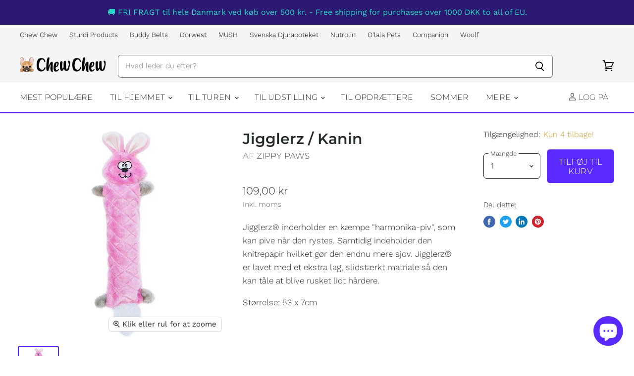

--- FILE ---
content_type: text/html; charset=utf-8
request_url: https://chewchew.dk/collections/all/products/jigglerz-kanin?view=_recently-viewed
body_size: 1345
content:
















  

  
  
  
  
  
  
  
  











<li
  class="productgrid--item  imagestyle--medium        product-recently-viewed-card  "
  data-product-item
  
    data-recently-viewed-card
  
>
  

  
  

<script type="application/json" data-product-data>
    {"id":7980334317807,"title":"Jigglerz \/ Kanin","handle":"jigglerz-kanin","description":"\u003cmeta charset=\"utf-8\"\u003e\n\u003cp data-mce-fragment=\"1\"\u003e\u003cmeta charset=\"utf-8\"\u003e\u003cspan data-mce-fragment=\"1\"\u003eJigglerz® \u003c\/span\u003einderholder en kæmpe \"harmonika-piv\", som kan pive når den rystes. Samtidig indeholder den knitrepapir hvilket gør den endnu mere sjov. J\u003cmeta charset=\"utf-8\"\u003e\u003cspan data-mce-fragment=\"1\"\u003eigglerz® er lavet med et ekstra lag, slidstærkt matriale så den kan tåle at blive rusket lidt hårdere. \u003c\/span\u003e\u003c\/p\u003e\n\u003cp data-mce-fragment=\"1\"\u003eStørrelse: 53 x 7cm\u003c\/p\u003e","published_at":"2023-01-18T20:21:18+01:00","created_at":"2023-01-18T20:21:17+01:00","vendor":"Zippy Paws","type":"Legetøj","tags":["legetøj"],"price":10900,"price_min":10900,"price_max":10900,"available":true,"price_varies":false,"compare_at_price":10900,"compare_at_price_min":10900,"compare_at_price_max":10900,"compare_at_price_varies":false,"variants":[{"id":43726366441711,"title":"Default Title","option1":"Default Title","option2":null,"option3":null,"sku":"ZP237","requires_shipping":true,"taxable":true,"featured_image":null,"available":true,"name":"Jigglerz \/ Kanin","public_title":null,"options":["Default Title"],"price":10900,"weight":0,"compare_at_price":10900,"inventory_quantity":4,"inventory_management":"shopify","inventory_policy":"deny","barcode":"","requires_selling_plan":false,"selling_plan_allocations":[]}],"images":["\/\/chewchew.dk\/cdn\/shop\/products\/Skaermbillede2023-01-18kl.20.16.31.png?v=1674069680"],"featured_image":"\/\/chewchew.dk\/cdn\/shop\/products\/Skaermbillede2023-01-18kl.20.16.31.png?v=1674069680","options":["Title"],"media":[{"alt":null,"id":31866609303791,"position":1,"preview_image":{"aspect_ratio":1.0,"height":595,"width":595,"src":"\/\/chewchew.dk\/cdn\/shop\/products\/Skaermbillede2023-01-18kl.20.16.31.png?v=1674069680"},"aspect_ratio":1.0,"height":595,"media_type":"image","src":"\/\/chewchew.dk\/cdn\/shop\/products\/Skaermbillede2023-01-18kl.20.16.31.png?v=1674069680","width":595}],"requires_selling_plan":false,"selling_plan_groups":[],"content":"\u003cmeta charset=\"utf-8\"\u003e\n\u003cp data-mce-fragment=\"1\"\u003e\u003cmeta charset=\"utf-8\"\u003e\u003cspan data-mce-fragment=\"1\"\u003eJigglerz® \u003c\/span\u003einderholder en kæmpe \"harmonika-piv\", som kan pive når den rystes. Samtidig indeholder den knitrepapir hvilket gør den endnu mere sjov. J\u003cmeta charset=\"utf-8\"\u003e\u003cspan data-mce-fragment=\"1\"\u003eigglerz® er lavet med et ekstra lag, slidstærkt matriale så den kan tåle at blive rusket lidt hårdere. \u003c\/span\u003e\u003c\/p\u003e\n\u003cp data-mce-fragment=\"1\"\u003eStørrelse: 53 x 7cm\u003c\/p\u003e"}
  </script>

  <article class="productitem" data-product-item-content>
    <div class="product-recently-viewed-card-time" data-product-handle="jigglerz-kanin">
      <button
        class="product-recently-viewed-card-remove"
        aria-label="close"
        data-remove-recently-viewed
      >
        
                                                                                  <svg class="icon-remove "    aria-hidden="true"    focusable="false"    role="presentation"    xmlns="http://www.w3.org/2000/svg" width="10" height="10" viewBox="0 0 10 10" fill="none">          <title>Fjern ikon</title>        <path fill-rule="evenodd" clip-rule="evenodd" d="M4.11611 5.00001L0.327286 8.78884L1.21117 9.67272L5 5.88389L8.78883 9.67272L9.67271 8.78884L5.88388 5.00001L9.67271 1.21118L8.78882 0.327301L5 4.11613L1.21117 0.327301L0.327286 1.21118L4.11611 5.00001Z" fill="currentColor"/>    </svg>                                

      </button>
    </div>
    <a
      class="productitem--image-link"
      href="/products/jigglerz-kanin"
      tabindex="-1"
      data-product-page-link
    >
      <figure class="productitem--image" data-product-item-image>
        
          
          

  
    <noscript data-rimg-noscript>
      <img
        
          src="//chewchew.dk/cdn/shop/products/Skaermbillede2023-01-18kl.20.16.31_384x384.png?v=1674069680"
        

        alt=""
        data-rimg="noscript"
        srcset="//chewchew.dk/cdn/shop/products/Skaermbillede2023-01-18kl.20.16.31_384x384.png?v=1674069680 1x, //chewchew.dk/cdn/shop/products/Skaermbillede2023-01-18kl.20.16.31_591x591.png?v=1674069680 1.54x"
        class="productitem--image-primary"
        
        
      >
    </noscript>
  

  <img
    
      src="//chewchew.dk/cdn/shop/products/Skaermbillede2023-01-18kl.20.16.31_384x384.png?v=1674069680"
    
    alt=""

    
      data-rimg="lazy"
      data-rimg-scale="1"
      data-rimg-template="//chewchew.dk/cdn/shop/products/Skaermbillede2023-01-18kl.20.16.31_{size}.png?v=1674069680"
      data-rimg-max="595x595"
      data-rimg-crop="false"
      
      srcset="data:image/svg+xml;utf8,<svg%20xmlns='http://www.w3.org/2000/svg'%20width='384'%20height='384'></svg>"
    

    class="productitem--image-primary"
    
    
  >



  <div data-rimg-canvas></div>


        

        

<span class="productitem--badge badge--sale"
    data-badge-sales
    style="display: none;"
  >
    
      Spar <span data-price-percent-saved>0</span>%
    
  </span>
      </figure>
    </a><div class="productitem--info">
      
        
      

      

      
        <span class="productitem--vendor">
          Zippy Paws
        </span>
      

      <h2 class="productitem--title">
        <a href="/products/jigglerz-kanin" data-product-page-link>
          Jigglerz / Kanin
        </a>
      </h2>

      
        
<div class="productitem--price ">
  <div
    class="price--compare-at "
    data-price-compare-at
  >
      <span class="money"></span>
    
  </div>

  <div class="price--main" data-price>
      
      <span class="money">
        109,00 kr
      </span>
    
  </div>

  
<div
    class="
      product__unit-price
      hidden
    "
    data-unit-price
  >
    <span class="product__total-quantity" data-total-quantity></span> | <span class="product__unit-price-amount money" data-unit-price-amount></span> / <span class="product__unit-price-measure" data-unit-price-measure>    </span>
  </div>

  
</div>


      

      
        <div class="productitem--gridview-stock-level">
          









<div class="stock-level--wrapper" data-stock-level>
  
    
      <span class="
  product--stock-level
  
    stock-level--low-stock
  
">
        
        
        <span class="stock-level--text" >
          
  
    Kun 4 tilbage!
  

        </span>
      </span>
    
  
</div>

        </div>
      

      

      

      
        <div class="productitem--description">
          <p>
Jigglerz® inderholder en kæmpe "harmonika-piv", som kan pive når den rystes. Samtidig indeholder den knitrepapir hvilket gør den endnu mere sjov. ...</p>

          
            <a
              href="/products/jigglerz-kanin"
              class="productitem--link"
              data-product-page-link
            >
              Se alle detaljer
            </a>
          
        </div>
      
    </div>

    
  </article>

  
</li>



--- FILE ---
content_type: text/css
request_url: https://chewchew.dk/cdn/shop/t/65/assets/theme-critical.css?v=82378822585749000861759332804
body_size: 18252
content:
@font-face{font-family:Work Sans;font-weight:300;font-style:normal;font-display:auto;src:url(//chewchew.dk/cdn/fonts/work_sans/worksans_n3.9147fb8a17f92eea90fbd0f4a12980752c760985.woff2?h1=dGlueW1vbnN0ZXJzLmRvZw&h2=Y2hld2NoZXcuc2hvcA&h3=Y2hld2NoZXcuZGs&h4=dGlsYnVkLmNoZXdjaGV3LmRr&h5=dGlueW1vbnN0ZXJzLmFjY291bnQubXlzaG9waWZ5LmNvbQ&hmac=020928541afd4071c63a46745e98320000d3a2a2d58d94dd50f5bee824843e9d) format("woff2"),url(//chewchew.dk/cdn/fonts/work_sans/worksans_n3.77ff01b19c0b08f0c3cb6da29ec620c1042f8122.woff?h1=dGlueW1vbnN0ZXJzLmRvZw&h2=Y2hld2NoZXcuc2hvcA&h3=Y2hld2NoZXcuZGs&h4=dGlsYnVkLmNoZXdjaGV3LmRr&h5=dGlueW1vbnN0ZXJzLmFjY291bnQubXlzaG9waWZ5LmNvbQ&hmac=ea66421de5fb2cc1c0517ef0770f7346871ba647e4e69045a7104e7d7c3fc350) format("woff")}@font-face{font-family:Work Sans;font-weight:300;font-style:italic;font-display:auto;src:url(//chewchew.dk/cdn/fonts/work_sans/worksans_i3.e7200b0f85001676adc09f426fbd02b36a101a79.woff2?h1=dGlueW1vbnN0ZXJzLmRvZw&h2=Y2hld2NoZXcuc2hvcA&h3=Y2hld2NoZXcuZGs&h4=dGlsYnVkLmNoZXdjaGV3LmRr&h5=dGlueW1vbnN0ZXJzLmFjY291bnQubXlzaG9waWZ5LmNvbQ&hmac=7eaaa14d6a05a1da52672b612107e49f70b74e374571e314a37d5057dcaa33f8) format("woff2"),url(//chewchew.dk/cdn/fonts/work_sans/worksans_i3.0b982862aa9814c0aaffa6cc9483d154d9607297.woff?h1=dGlueW1vbnN0ZXJzLmRvZw&h2=Y2hld2NoZXcuc2hvcA&h3=Y2hld2NoZXcuZGs&h4=dGlsYnVkLmNoZXdjaGV3LmRr&h5=dGlueW1vbnN0ZXJzLmFjY291bnQubXlzaG9waWZ5LmNvbQ&hmac=3dfe345d715189c7289609d5c5f2dc864a5e1dee5cb4ae629c50f9f9895f370f) format("woff")}@font-face{font-family:Work Sans;font-weight:400;font-style:normal;font-display:auto;src:url(//chewchew.dk/cdn/fonts/work_sans/worksans_n4.b7973b3d07d0ace13de1b1bea9c45759cdbe12cf.woff2?h1=dGlueW1vbnN0ZXJzLmRvZw&h2=Y2hld2NoZXcuc2hvcA&h3=Y2hld2NoZXcuZGs&h4=dGlsYnVkLmNoZXdjaGV3LmRr&h5=dGlueW1vbnN0ZXJzLmFjY291bnQubXlzaG9waWZ5LmNvbQ&hmac=48e46c7c1426779436dd8df2f09fb8fdae0a748f9df0bbcabf6e3737e5331fc6) format("woff2"),url(//chewchew.dk/cdn/fonts/work_sans/worksans_n4.cf5ceb1e6d373a9505e637c1aff0a71d0959556d.woff?h1=dGlueW1vbnN0ZXJzLmRvZw&h2=Y2hld2NoZXcuc2hvcA&h3=Y2hld2NoZXcuZGs&h4=dGlsYnVkLmNoZXdjaGV3LmRr&h5=dGlueW1vbnN0ZXJzLmFjY291bnQubXlzaG9waWZ5LmNvbQ&hmac=8df1f044636003e95d9081b3c1d79002574983f9dba454b270ace05cbd7624e7) format("woff")}@font-face{font-family:Work Sans;font-weight:400;font-style:italic;font-display:auto;src:url(//chewchew.dk/cdn/fonts/work_sans/worksans_i4.16ff51e3e71fc1d09ff97b9ff9ccacbeeb384ec4.woff2?h1=dGlueW1vbnN0ZXJzLmRvZw&h2=Y2hld2NoZXcuc2hvcA&h3=Y2hld2NoZXcuZGs&h4=dGlsYnVkLmNoZXdjaGV3LmRr&h5=dGlueW1vbnN0ZXJzLmFjY291bnQubXlzaG9waWZ5LmNvbQ&hmac=55dba1185d6f811e9ccbaa9c6827dd04289a4561041d532aa8772c8adbfd5d82) format("woff2"),url(//chewchew.dk/cdn/fonts/work_sans/worksans_i4.ed4a1418cba5b7f04f79e4d5c8a5f1a6bd34f23b.woff?h1=dGlueW1vbnN0ZXJzLmRvZw&h2=Y2hld2NoZXcuc2hvcA&h3=Y2hld2NoZXcuZGs&h4=dGlsYnVkLmNoZXdjaGV3LmRr&h5=dGlueW1vbnN0ZXJzLmFjY291bnQubXlzaG9waWZ5LmNvbQ&hmac=1fba9ca6e5bc1344657b7256c0de8177787046d05329dabdca3f52247d7d712e) format("woff")}@font-face{font-family:Work Sans;font-weight:100;font-style:normal;font-display:auto;src:url(//chewchew.dk/cdn/fonts/work_sans/worksans_n1.3b5d001dd20dab2308442816b302d59109fb4702.woff2?h1=dGlueW1vbnN0ZXJzLmRvZw&h2=Y2hld2NoZXcuc2hvcA&h3=Y2hld2NoZXcuZGs&h4=dGlsYnVkLmNoZXdjaGV3LmRr&h5=dGlueW1vbnN0ZXJzLmFjY291bnQubXlzaG9waWZ5LmNvbQ&hmac=e20c5aa672cc57131b6aa1611f66494d3b2f7e5d397536501260f1d7bbeaee2a) format("woff2"),url(//chewchew.dk/cdn/fonts/work_sans/worksans_n1.71f6bc2e8994a3e5ec539617cc389f6c083552ad.woff?h1=dGlueW1vbnN0ZXJzLmRvZw&h2=Y2hld2NoZXcuc2hvcA&h3=Y2hld2NoZXcuZGs&h4=dGlsYnVkLmNoZXdjaGV3LmRr&h5=dGlueW1vbnN0ZXJzLmFjY291bnQubXlzaG9waWZ5LmNvbQ&hmac=eef29d277d1f95bee4fd192a553bbe93c0a3d0d7e0f2e9858655721729c1163b) format("woff")}@font-face{font-family:Work Sans;font-weight:100;font-style:italic;font-display:auto;src:url(//chewchew.dk/cdn/fonts/work_sans/worksans_i1.c0408d2a256ecf372c521304e99fc70c2864fcb9.woff2?h1=dGlueW1vbnN0ZXJzLmRvZw&h2=Y2hld2NoZXcuc2hvcA&h3=Y2hld2NoZXcuZGs&h4=dGlsYnVkLmNoZXdjaGV3LmRr&h5=dGlueW1vbnN0ZXJzLmFjY291bnQubXlzaG9waWZ5LmNvbQ&hmac=b0b4f7c9c9ae92673dc04496881b3d9f7e8b590b872fe32b58cd02ec3a1e0401) format("woff2"),url(//chewchew.dk/cdn/fonts/work_sans/worksans_i1.3a54a4e847343181ac8ecdb3e369c8590536e0c6.woff?h1=dGlueW1vbnN0ZXJzLmRvZw&h2=Y2hld2NoZXcuc2hvcA&h3=Y2hld2NoZXcuZGs&h4=dGlsYnVkLmNoZXdjaGV3LmRr&h5=dGlueW1vbnN0ZXJzLmFjY291bnQubXlzaG9waWZ5LmNvbQ&hmac=a15047fc708d30467e7cedc1c3a001ae8a0ad980916adf9b281fa322b40a9016) format("woff")}@font-face{font-family:Work Sans;font-weight:600;font-style:normal;font-display:auto;src:url(//chewchew.dk/cdn/fonts/work_sans/worksans_n6.75811c3bd5161ea6e3ceb2d48ca889388f9bd5fe.woff2?h1=dGlueW1vbnN0ZXJzLmRvZw&h2=Y2hld2NoZXcuc2hvcA&h3=Y2hld2NoZXcuZGs&h4=dGlsYnVkLmNoZXdjaGV3LmRr&h5=dGlueW1vbnN0ZXJzLmFjY291bnQubXlzaG9waWZ5LmNvbQ&hmac=97fddfaf69021a0626626f7d00da1c0969b44fce13bbf5de4f8110e7098437e4) format("woff2"),url(//chewchew.dk/cdn/fonts/work_sans/worksans_n6.defcf26f28f3fa3df4555714d3f2e0f1217d7772.woff?h1=dGlueW1vbnN0ZXJzLmRvZw&h2=Y2hld2NoZXcuc2hvcA&h3=Y2hld2NoZXcuZGs&h4=dGlsYnVkLmNoZXdjaGV3LmRr&h5=dGlueW1vbnN0ZXJzLmFjY291bnQubXlzaG9waWZ5LmNvbQ&hmac=5f44ada88826469e52601aab49181b75e48f41ec8e31f6c307b2e1090b3b4e4d) format("woff")}@font-face{font-family:Work Sans;font-weight:600;font-style:italic;font-display:auto;src:url(//chewchew.dk/cdn/fonts/work_sans/worksans_i6.78fba5461dc3c46449871ad9378fc3fd89177502.woff2?h1=dGlueW1vbnN0ZXJzLmRvZw&h2=Y2hld2NoZXcuc2hvcA&h3=Y2hld2NoZXcuZGs&h4=dGlsYnVkLmNoZXdjaGV3LmRr&h5=dGlueW1vbnN0ZXJzLmFjY291bnQubXlzaG9waWZ5LmNvbQ&hmac=d28cca0db8fc88e244450644a1d18e8d717070130172e6837901a77130785bb2) format("woff2"),url(//chewchew.dk/cdn/fonts/work_sans/worksans_i6.e96d1853127697ea13d53cd7adc74309426a22a9.woff?h1=dGlueW1vbnN0ZXJzLmRvZw&h2=Y2hld2NoZXcuc2hvcA&h3=Y2hld2NoZXcuZGs&h4=dGlsYnVkLmNoZXdjaGV3LmRr&h5=dGlueW1vbnN0ZXJzLmFjY291bnQubXlzaG9waWZ5LmNvbQ&hmac=ec70d1aeb2421d9b8be1dbca84adcf05c3eae3820046643d0d858d9f5e62605a) format("woff")}@font-face{font-family:Work Sans;font-weight:900;font-style:normal;font-display:auto;src:url(//chewchew.dk/cdn/fonts/work_sans/worksans_n9.4bea1158977687159ff35b9520eb34f1313023a4.woff2?h1=dGlueW1vbnN0ZXJzLmRvZw&h2=Y2hld2NoZXcuc2hvcA&h3=Y2hld2NoZXcuZGs&h4=dGlsYnVkLmNoZXdjaGV3LmRr&h5=dGlueW1vbnN0ZXJzLmFjY291bnQubXlzaG9waWZ5LmNvbQ&hmac=367b03acda61a759139961ebc9dbfdcb365103308b7367614689670723b56140) format("woff2"),url(//chewchew.dk/cdn/fonts/work_sans/worksans_n9.6eee75bb5ea8f3fa835861b7ca7ceb0958dae714.woff?h1=dGlueW1vbnN0ZXJzLmRvZw&h2=Y2hld2NoZXcuc2hvcA&h3=Y2hld2NoZXcuZGs&h4=dGlsYnVkLmNoZXdjaGV3LmRr&h5=dGlueW1vbnN0ZXJzLmFjY291bnQubXlzaG9waWZ5LmNvbQ&hmac=7abd5d0357c9b89c2cbcfd3c33e4b710d27885d4b52e39d4123c116a7b120e52) format("woff")}@font-face{font-family:Work Sans;font-weight:900;font-style:italic;font-display:auto;src:url(//chewchew.dk/cdn/fonts/work_sans/worksans_i9.f791746d134475e76b98a8f706c940caf35ca912.woff2?h1=dGlueW1vbnN0ZXJzLmRvZw&h2=Y2hld2NoZXcuc2hvcA&h3=Y2hld2NoZXcuZGs&h4=dGlsYnVkLmNoZXdjaGV3LmRr&h5=dGlueW1vbnN0ZXJzLmFjY291bnQubXlzaG9waWZ5LmNvbQ&hmac=f78bbb7d22dbb6343a43fb137a870bfe83b2c561536cb1edca66141ffda2fdae) format("woff2"),url(//chewchew.dk/cdn/fonts/work_sans/worksans_i9.66c03db74f14104e44d85299ecf4d879622269d3.woff?h1=dGlueW1vbnN0ZXJzLmRvZw&h2=Y2hld2NoZXcuc2hvcA&h3=Y2hld2NoZXcuZGs&h4=dGlsYnVkLmNoZXdjaGV3LmRr&h5=dGlueW1vbnN0ZXJzLmFjY291bnQubXlzaG9waWZ5LmNvbQ&hmac=a2970baad5e70fc0bd4c75e9d752d201e275266006221e4e7bf8ceba49bd9769) format("woff")}@font-face{font-family:Work Sans;font-weight:400;font-style:normal;font-display:auto;src:url(//chewchew.dk/cdn/fonts/work_sans/worksans_n4.b7973b3d07d0ace13de1b1bea9c45759cdbe12cf.woff2?h1=dGlueW1vbnN0ZXJzLmRvZw&h2=Y2hld2NoZXcuc2hvcA&h3=Y2hld2NoZXcuZGs&h4=dGlsYnVkLmNoZXdjaGV3LmRr&h5=dGlueW1vbnN0ZXJzLmFjY291bnQubXlzaG9waWZ5LmNvbQ&hmac=48e46c7c1426779436dd8df2f09fb8fdae0a748f9df0bbcabf6e3737e5331fc6) format("woff2"),url(//chewchew.dk/cdn/fonts/work_sans/worksans_n4.cf5ceb1e6d373a9505e637c1aff0a71d0959556d.woff?h1=dGlueW1vbnN0ZXJzLmRvZw&h2=Y2hld2NoZXcuc2hvcA&h3=Y2hld2NoZXcuZGs&h4=dGlsYnVkLmNoZXdjaGV3LmRr&h5=dGlueW1vbnN0ZXJzLmFjY291bnQubXlzaG9waWZ5LmNvbQ&hmac=8df1f044636003e95d9081b3c1d79002574983f9dba454b270ace05cbd7624e7) format("woff")}@font-face{font-family:Work Sans;font-weight:400;font-style:italic;font-display:auto;src:url(//chewchew.dk/cdn/fonts/work_sans/worksans_i4.16ff51e3e71fc1d09ff97b9ff9ccacbeeb384ec4.woff2?h1=dGlueW1vbnN0ZXJzLmRvZw&h2=Y2hld2NoZXcuc2hvcA&h3=Y2hld2NoZXcuZGs&h4=dGlsYnVkLmNoZXdjaGV3LmRr&h5=dGlueW1vbnN0ZXJzLmFjY291bnQubXlzaG9waWZ5LmNvbQ&hmac=55dba1185d6f811e9ccbaa9c6827dd04289a4561041d532aa8772c8adbfd5d82) format("woff2"),url(//chewchew.dk/cdn/fonts/work_sans/worksans_i4.ed4a1418cba5b7f04f79e4d5c8a5f1a6bd34f23b.woff?h1=dGlueW1vbnN0ZXJzLmRvZw&h2=Y2hld2NoZXcuc2hvcA&h3=Y2hld2NoZXcuZGs&h4=dGlsYnVkLmNoZXdjaGV3LmRr&h5=dGlueW1vbnN0ZXJzLmFjY291bnQubXlzaG9waWZ5LmNvbQ&hmac=1fba9ca6e5bc1344657b7256c0de8177787046d05329dabdca3f52247d7d712e) format("woff")}@font-face{font-family:Montserrat;font-weight:600;font-style:normal;font-display:auto;src:url(//chewchew.dk/cdn/fonts/montserrat/montserrat_n6.1326b3e84230700ef15b3a29fb520639977513e0.woff2?h1=dGlueW1vbnN0ZXJzLmRvZw&h2=Y2hld2NoZXcuc2hvcA&h3=Y2hld2NoZXcuZGs&h4=dGlsYnVkLmNoZXdjaGV3LmRr&h5=dGlueW1vbnN0ZXJzLmFjY291bnQubXlzaG9waWZ5LmNvbQ&hmac=eaa1eee134be375b03ae3a23e94916d7e6f54105ebbcd211ef71257e643e1009) format("woff2"),url(//chewchew.dk/cdn/fonts/montserrat/montserrat_n6.652f051080eb14192330daceed8cd53dfdc5ead9.woff?h1=dGlueW1vbnN0ZXJzLmRvZw&h2=Y2hld2NoZXcuc2hvcA&h3=Y2hld2NoZXcuZGs&h4=dGlsYnVkLmNoZXdjaGV3LmRr&h5=dGlueW1vbnN0ZXJzLmFjY291bnQubXlzaG9waWZ5LmNvbQ&hmac=a065fe3291e88397398e62e13841971baf683b52d389c8c82065c91a205340f2) format("woff")}@font-face{font-family:Montserrat;font-weight:600;font-style:italic;font-display:auto;src:url(//chewchew.dk/cdn/fonts/montserrat/montserrat_i6.e90155dd2f004112a61c0322d66d1f59dadfa84b.woff2?h1=dGlueW1vbnN0ZXJzLmRvZw&h2=Y2hld2NoZXcuc2hvcA&h3=Y2hld2NoZXcuZGs&h4=dGlsYnVkLmNoZXdjaGV3LmRr&h5=dGlueW1vbnN0ZXJzLmFjY291bnQubXlzaG9waWZ5LmNvbQ&hmac=f8c34dc44c86b7146843543b947a3ee695a6a762b68e777b936d864e0ddeae3e) format("woff2"),url(//chewchew.dk/cdn/fonts/montserrat/montserrat_i6.41470518d8e9d7f1bcdd29a447c2397e5393943f.woff?h1=dGlueW1vbnN0ZXJzLmRvZw&h2=Y2hld2NoZXcuc2hvcA&h3=Y2hld2NoZXcuZGs&h4=dGlsYnVkLmNoZXdjaGV3LmRr&h5=dGlueW1vbnN0ZXJzLmFjY291bnQubXlzaG9waWZ5LmNvbQ&hmac=31ad28d854e6e012f783b9c2f42fa3ba2786746f9b62d183281e08b52470afb6) format("woff")}@font-face{font-family:Montserrat;font-weight:900;font-style:normal;font-display:auto;src:url(//chewchew.dk/cdn/fonts/montserrat/montserrat_n9.680ded1be351aa3bf3b3650ac5f6df485af8a07c.woff2?h1=dGlueW1vbnN0ZXJzLmRvZw&h2=Y2hld2NoZXcuc2hvcA&h3=Y2hld2NoZXcuZGs&h4=dGlsYnVkLmNoZXdjaGV3LmRr&h5=dGlueW1vbnN0ZXJzLmFjY291bnQubXlzaG9waWZ5LmNvbQ&hmac=97c5ac60a8a2f962b51356df806794ab3bf6775f5fc5472a8130b38e5aad825c) format("woff2"),url(//chewchew.dk/cdn/fonts/montserrat/montserrat_n9.0cc5aaeff26ef35c23b69a061997d78c9697a382.woff?h1=dGlueW1vbnN0ZXJzLmRvZw&h2=Y2hld2NoZXcuc2hvcA&h3=Y2hld2NoZXcuZGs&h4=dGlsYnVkLmNoZXdjaGV3LmRr&h5=dGlueW1vbnN0ZXJzLmFjY291bnQubXlzaG9waWZ5LmNvbQ&hmac=e2805f25af06e6743131a8cedd94ce1d64b639615a7972f1c877783342382b56) format("woff")}@font-face{font-family:Montserrat;font-weight:900;font-style:italic;font-display:auto;src:url(//chewchew.dk/cdn/fonts/montserrat/montserrat_i9.cd566e55c5982a3a39b3949665a79c881e095b14.woff2?h1=dGlueW1vbnN0ZXJzLmRvZw&h2=Y2hld2NoZXcuc2hvcA&h3=Y2hld2NoZXcuZGs&h4=dGlsYnVkLmNoZXdjaGV3LmRr&h5=dGlueW1vbnN0ZXJzLmFjY291bnQubXlzaG9waWZ5LmNvbQ&hmac=4ec76ae6f30f42fb8cc326a12dc9395e16aed1f7e4d0dd269ebef40eb0b0a44c) format("woff2"),url(//chewchew.dk/cdn/fonts/montserrat/montserrat_i9.b18527943b7f5bc1488b82e39deb595a73d3e645.woff?h1=dGlueW1vbnN0ZXJzLmRvZw&h2=Y2hld2NoZXcuc2hvcA&h3=Y2hld2NoZXcuZGs&h4=dGlsYnVkLmNoZXdjaGV3LmRr&h5=dGlueW1vbnN0ZXJzLmFjY291bnQubXlzaG9waWZ5LmNvbQ&hmac=e49379d5ce619770bf480adecc8a9f534b420fbae3a7fc0dace99d49de0b9a80) format("woff")}@font-face{font-family:Montserrat;font-weight:300;font-style:normal;font-display:auto;src:url(//chewchew.dk/cdn/fonts/montserrat/montserrat_n3.29e699231893fd243e1620595067294bb067ba2a.woff2?h1=dGlueW1vbnN0ZXJzLmRvZw&h2=Y2hld2NoZXcuc2hvcA&h3=Y2hld2NoZXcuZGs&h4=dGlsYnVkLmNoZXdjaGV3LmRr&h5=dGlueW1vbnN0ZXJzLmFjY291bnQubXlzaG9waWZ5LmNvbQ&hmac=c81190f4ed935604fc2ff43b9e4932ab9a4e924ddd5e7a5818ae4bd14ba75f5f) format("woff2"),url(//chewchew.dk/cdn/fonts/montserrat/montserrat_n3.64ed56f012a53c08a49d49bd7e0c8d2f46119150.woff?h1=dGlueW1vbnN0ZXJzLmRvZw&h2=Y2hld2NoZXcuc2hvcA&h3=Y2hld2NoZXcuZGs&h4=dGlsYnVkLmNoZXdjaGV3LmRr&h5=dGlueW1vbnN0ZXJzLmFjY291bnQubXlzaG9waWZ5LmNvbQ&hmac=d254ed27be55ac335bfe2f4ee784c14220130744d5230ed0858194924b20e779) format("woff")}@font-face{font-family:Montserrat;font-weight:300;font-style:italic;font-display:auto;src:url(//chewchew.dk/cdn/fonts/montserrat/montserrat_i3.9cfee8ab0b9b229ed9a7652dff7d786e45a01df2.woff2?h1=dGlueW1vbnN0ZXJzLmRvZw&h2=Y2hld2NoZXcuc2hvcA&h3=Y2hld2NoZXcuZGs&h4=dGlsYnVkLmNoZXdjaGV3LmRr&h5=dGlueW1vbnN0ZXJzLmFjY291bnQubXlzaG9waWZ5LmNvbQ&hmac=60f71e7d69180964c26c705e8ddc51dfffc8dfd2966f9e3825ac94b4dfe289c6) format("woff2"),url(//chewchew.dk/cdn/fonts/montserrat/montserrat_i3.68df04ba4494b4612ed6f9bf46b6c06246fa2fa4.woff?h1=dGlueW1vbnN0ZXJzLmRvZw&h2=Y2hld2NoZXcuc2hvcA&h3=Y2hld2NoZXcuZGs&h4=dGlsYnVkLmNoZXdjaGV3LmRr&h5=dGlueW1vbnN0ZXJzLmFjY291bnQubXlzaG9waWZ5LmNvbQ&hmac=f79d90eca174544dbb69393b8b57811a88a58d7b97d711c2c83435487f4f46de) format("woff")}@font-face{font-family:Montserrat;font-weight:400;font-style:normal;font-display:auto;src:url(//chewchew.dk/cdn/fonts/montserrat/montserrat_n4.81949fa0ac9fd2021e16436151e8eaa539321637.woff2?h1=dGlueW1vbnN0ZXJzLmRvZw&h2=Y2hld2NoZXcuc2hvcA&h3=Y2hld2NoZXcuZGs&h4=dGlsYnVkLmNoZXdjaGV3LmRr&h5=dGlueW1vbnN0ZXJzLmFjY291bnQubXlzaG9waWZ5LmNvbQ&hmac=3cc85126a78c3972801810ba65d5a47e580156a8d72413d362370356a3449d9b) format("woff2"),url(//chewchew.dk/cdn/fonts/montserrat/montserrat_n4.a6c632ca7b62da89c3594789ba828388aac693fe.woff?h1=dGlueW1vbnN0ZXJzLmRvZw&h2=Y2hld2NoZXcuc2hvcA&h3=Y2hld2NoZXcuZGs&h4=dGlsYnVkLmNoZXdjaGV3LmRr&h5=dGlueW1vbnN0ZXJzLmFjY291bnQubXlzaG9waWZ5LmNvbQ&hmac=36e489c316b133413f2958462879c0fd2d815cf9a368ba886c62611a3a90a824) format("woff")}@font-face{font-family:Montserrat;font-weight:400;font-style:italic;font-display:auto;src:url(//chewchew.dk/cdn/fonts/montserrat/montserrat_i4.5a4ea298b4789e064f62a29aafc18d41f09ae59b.woff2?h1=dGlueW1vbnN0ZXJzLmRvZw&h2=Y2hld2NoZXcuc2hvcA&h3=Y2hld2NoZXcuZGs&h4=dGlsYnVkLmNoZXdjaGV3LmRr&h5=dGlueW1vbnN0ZXJzLmFjY291bnQubXlzaG9waWZ5LmNvbQ&hmac=1ef1ad1fa93b3a370e88faa10ac599da9f1685474ad330327f16cf9f7213e99f) format("woff2"),url(//chewchew.dk/cdn/fonts/montserrat/montserrat_i4.072b5869c5e0ed5b9d2021e4c2af132e16681ad2.woff?h1=dGlueW1vbnN0ZXJzLmRvZw&h2=Y2hld2NoZXcuc2hvcA&h3=Y2hld2NoZXcuZGs&h4=dGlsYnVkLmNoZXdjaGV3LmRr&h5=dGlueW1vbnN0ZXJzLmFjY291bnQubXlzaG9waWZ5LmNvbQ&hmac=9cc9346186088ac28dbc2df36543b0c91dee3b30fa123fe9f570962c91b55f40) format("woff")}@font-face{font-family:Montserrat;font-weight:100;font-style:normal;font-display:auto;src:url(//chewchew.dk/cdn/fonts/montserrat/montserrat_n1.2f0714cbd41857ba00d5d4fafdce92c40aadb8e6.woff2?h1=dGlueW1vbnN0ZXJzLmRvZw&h2=Y2hld2NoZXcuc2hvcA&h3=Y2hld2NoZXcuZGs&h4=dGlsYnVkLmNoZXdjaGV3LmRr&h5=dGlueW1vbnN0ZXJzLmFjY291bnQubXlzaG9waWZ5LmNvbQ&hmac=c2302aeaf8a7a4d3f571f9aeabab9bce84d9f12c0a8d2bc51d21906df1e1b70c) format("woff2"),url(//chewchew.dk/cdn/fonts/montserrat/montserrat_n1.7bec1bf4c4d0f77c37dc95cf9616413eceba9082.woff?h1=dGlueW1vbnN0ZXJzLmRvZw&h2=Y2hld2NoZXcuc2hvcA&h3=Y2hld2NoZXcuZGs&h4=dGlsYnVkLmNoZXdjaGV3LmRr&h5=dGlueW1vbnN0ZXJzLmFjY291bnQubXlzaG9waWZ5LmNvbQ&hmac=c2305a781b68646bf1900187891f5dc3803f6796f0274d4473bcf8511dc41ec1) format("woff")}@font-face{font-family:Montserrat;font-weight:100;font-style:italic;font-display:auto;src:url(//chewchew.dk/cdn/fonts/montserrat/montserrat_i1.9b40a9d3a0c01d36941e389cd64a63103055c80e.woff2?h1=dGlueW1vbnN0ZXJzLmRvZw&h2=Y2hld2NoZXcuc2hvcA&h3=Y2hld2NoZXcuZGs&h4=dGlsYnVkLmNoZXdjaGV3LmRr&h5=dGlueW1vbnN0ZXJzLmFjY291bnQubXlzaG9waWZ5LmNvbQ&hmac=d8d06370a52648a6cfd325986ae4984cedde321a35c2a869ceb2c54dd01d51ee) format("woff2"),url(//chewchew.dk/cdn/fonts/montserrat/montserrat_i1.27282f568267f77d06827c3bb45844a9294ff8e0.woff?h1=dGlueW1vbnN0ZXJzLmRvZw&h2=Y2hld2NoZXcuc2hvcA&h3=Y2hld2NoZXcuZGs&h4=dGlsYnVkLmNoZXdjaGV3LmRr&h5=dGlueW1vbnN0ZXJzLmFjY291bnQubXlzaG9waWZ5LmNvbQ&hmac=4ce0f899f51a220978aef209e5fc91b3b0e55a9ef2e72797e695274ea395207f) format("woff")}@font-face{font-family:Montserrat;font-weight:600;font-style:normal;font-display:auto;src:url(//chewchew.dk/cdn/fonts/montserrat/montserrat_n6.1326b3e84230700ef15b3a29fb520639977513e0.woff2?h1=dGlueW1vbnN0ZXJzLmRvZw&h2=Y2hld2NoZXcuc2hvcA&h3=Y2hld2NoZXcuZGs&h4=dGlsYnVkLmNoZXdjaGV3LmRr&h5=dGlueW1vbnN0ZXJzLmFjY291bnQubXlzaG9waWZ5LmNvbQ&hmac=eaa1eee134be375b03ae3a23e94916d7e6f54105ebbcd211ef71257e643e1009) format("woff2"),url(//chewchew.dk/cdn/fonts/montserrat/montserrat_n6.652f051080eb14192330daceed8cd53dfdc5ead9.woff?h1=dGlueW1vbnN0ZXJzLmRvZw&h2=Y2hld2NoZXcuc2hvcA&h3=Y2hld2NoZXcuZGs&h4=dGlsYnVkLmNoZXdjaGV3LmRr&h5=dGlueW1vbnN0ZXJzLmFjY291bnQubXlzaG9waWZ5LmNvbQ&hmac=a065fe3291e88397398e62e13841971baf683b52d389c8c82065c91a205340f2) format("woff")}@font-face{font-family:Montserrat;font-weight:600;font-style:italic;font-display:auto;src:url(//chewchew.dk/cdn/fonts/montserrat/montserrat_i6.e90155dd2f004112a61c0322d66d1f59dadfa84b.woff2?h1=dGlueW1vbnN0ZXJzLmRvZw&h2=Y2hld2NoZXcuc2hvcA&h3=Y2hld2NoZXcuZGs&h4=dGlsYnVkLmNoZXdjaGV3LmRr&h5=dGlueW1vbnN0ZXJzLmFjY291bnQubXlzaG9waWZ5LmNvbQ&hmac=f8c34dc44c86b7146843543b947a3ee695a6a762b68e777b936d864e0ddeae3e) format("woff2"),url(//chewchew.dk/cdn/fonts/montserrat/montserrat_i6.41470518d8e9d7f1bcdd29a447c2397e5393943f.woff?h1=dGlueW1vbnN0ZXJzLmRvZw&h2=Y2hld2NoZXcuc2hvcA&h3=Y2hld2NoZXcuZGs&h4=dGlsYnVkLmNoZXdjaGV3LmRr&h5=dGlueW1vbnN0ZXJzLmFjY291bnQubXlzaG9waWZ5LmNvbQ&hmac=31ad28d854e6e012f783b9c2f42fa3ba2786746f9b62d183281e08b52470afb6) format("woff")}@font-face{font-family:Montserrat;font-weight:900;font-style:normal;font-display:auto;src:url(//chewchew.dk/cdn/fonts/montserrat/montserrat_n9.680ded1be351aa3bf3b3650ac5f6df485af8a07c.woff2?h1=dGlueW1vbnN0ZXJzLmRvZw&h2=Y2hld2NoZXcuc2hvcA&h3=Y2hld2NoZXcuZGs&h4=dGlsYnVkLmNoZXdjaGV3LmRr&h5=dGlueW1vbnN0ZXJzLmFjY291bnQubXlzaG9waWZ5LmNvbQ&hmac=97c5ac60a8a2f962b51356df806794ab3bf6775f5fc5472a8130b38e5aad825c) format("woff2"),url(//chewchew.dk/cdn/fonts/montserrat/montserrat_n9.0cc5aaeff26ef35c23b69a061997d78c9697a382.woff?h1=dGlueW1vbnN0ZXJzLmRvZw&h2=Y2hld2NoZXcuc2hvcA&h3=Y2hld2NoZXcuZGs&h4=dGlsYnVkLmNoZXdjaGV3LmRr&h5=dGlueW1vbnN0ZXJzLmFjY291bnQubXlzaG9waWZ5LmNvbQ&hmac=e2805f25af06e6743131a8cedd94ce1d64b639615a7972f1c877783342382b56) format("woff")}@font-face{font-family:Montserrat;font-weight:900;font-style:italic;font-display:auto;src:url(//chewchew.dk/cdn/fonts/montserrat/montserrat_i9.cd566e55c5982a3a39b3949665a79c881e095b14.woff2?h1=dGlueW1vbnN0ZXJzLmRvZw&h2=Y2hld2NoZXcuc2hvcA&h3=Y2hld2NoZXcuZGs&h4=dGlsYnVkLmNoZXdjaGV3LmRr&h5=dGlueW1vbnN0ZXJzLmFjY291bnQubXlzaG9waWZ5LmNvbQ&hmac=4ec76ae6f30f42fb8cc326a12dc9395e16aed1f7e4d0dd269ebef40eb0b0a44c) format("woff2"),url(//chewchew.dk/cdn/fonts/montserrat/montserrat_i9.b18527943b7f5bc1488b82e39deb595a73d3e645.woff?h1=dGlueW1vbnN0ZXJzLmRvZw&h2=Y2hld2NoZXcuc2hvcA&h3=Y2hld2NoZXcuZGs&h4=dGlsYnVkLmNoZXdjaGV3LmRr&h5=dGlueW1vbnN0ZXJzLmFjY291bnQubXlzaG9waWZ5LmNvbQ&hmac=e49379d5ce619770bf480adecc8a9f534b420fbae3a7fc0dace99d49de0b9a80) format("woff")}@font-face{font-family:Montserrat;font-weight:300;font-style:normal;font-display:auto;src:url(//chewchew.dk/cdn/fonts/montserrat/montserrat_n3.29e699231893fd243e1620595067294bb067ba2a.woff2?h1=dGlueW1vbnN0ZXJzLmRvZw&h2=Y2hld2NoZXcuc2hvcA&h3=Y2hld2NoZXcuZGs&h4=dGlsYnVkLmNoZXdjaGV3LmRr&h5=dGlueW1vbnN0ZXJzLmFjY291bnQubXlzaG9waWZ5LmNvbQ&hmac=c81190f4ed935604fc2ff43b9e4932ab9a4e924ddd5e7a5818ae4bd14ba75f5f) format("woff2"),url(//chewchew.dk/cdn/fonts/montserrat/montserrat_n3.64ed56f012a53c08a49d49bd7e0c8d2f46119150.woff?h1=dGlueW1vbnN0ZXJzLmRvZw&h2=Y2hld2NoZXcuc2hvcA&h3=Y2hld2NoZXcuZGs&h4=dGlsYnVkLmNoZXdjaGV3LmRr&h5=dGlueW1vbnN0ZXJzLmFjY291bnQubXlzaG9waWZ5LmNvbQ&hmac=d254ed27be55ac335bfe2f4ee784c14220130744d5230ed0858194924b20e779) format("woff")}@font-face{font-family:Montserrat;font-weight:300;font-style:italic;font-display:auto;src:url(//chewchew.dk/cdn/fonts/montserrat/montserrat_i3.9cfee8ab0b9b229ed9a7652dff7d786e45a01df2.woff2?h1=dGlueW1vbnN0ZXJzLmRvZw&h2=Y2hld2NoZXcuc2hvcA&h3=Y2hld2NoZXcuZGs&h4=dGlsYnVkLmNoZXdjaGV3LmRr&h5=dGlueW1vbnN0ZXJzLmFjY291bnQubXlzaG9waWZ5LmNvbQ&hmac=60f71e7d69180964c26c705e8ddc51dfffc8dfd2966f9e3825ac94b4dfe289c6) format("woff2"),url(//chewchew.dk/cdn/fonts/montserrat/montserrat_i3.68df04ba4494b4612ed6f9bf46b6c06246fa2fa4.woff?h1=dGlueW1vbnN0ZXJzLmRvZw&h2=Y2hld2NoZXcuc2hvcA&h3=Y2hld2NoZXcuZGs&h4=dGlsYnVkLmNoZXdjaGV3LmRr&h5=dGlueW1vbnN0ZXJzLmFjY291bnQubXlzaG9waWZ5LmNvbQ&hmac=f79d90eca174544dbb69393b8b57811a88a58d7b97d711c2c83435487f4f46de) format("woff")}@font-face{font-family:Montserrat;font-weight:300;font-style:normal;font-display:auto;src:url(//chewchew.dk/cdn/fonts/montserrat/montserrat_n3.29e699231893fd243e1620595067294bb067ba2a.woff2?h1=dGlueW1vbnN0ZXJzLmRvZw&h2=Y2hld2NoZXcuc2hvcA&h3=Y2hld2NoZXcuZGs&h4=dGlsYnVkLmNoZXdjaGV3LmRr&h5=dGlueW1vbnN0ZXJzLmFjY291bnQubXlzaG9waWZ5LmNvbQ&hmac=c81190f4ed935604fc2ff43b9e4932ab9a4e924ddd5e7a5818ae4bd14ba75f5f) format("woff2"),url(//chewchew.dk/cdn/fonts/montserrat/montserrat_n3.64ed56f012a53c08a49d49bd7e0c8d2f46119150.woff?h1=dGlueW1vbnN0ZXJzLmRvZw&h2=Y2hld2NoZXcuc2hvcA&h3=Y2hld2NoZXcuZGs&h4=dGlsYnVkLmNoZXdjaGV3LmRr&h5=dGlueW1vbnN0ZXJzLmFjY291bnQubXlzaG9waWZ5LmNvbQ&hmac=d254ed27be55ac335bfe2f4ee784c14220130744d5230ed0858194924b20e779) format("woff")}@font-face{font-family:Montserrat;font-weight:300;font-style:italic;font-display:auto;src:url(//chewchew.dk/cdn/fonts/montserrat/montserrat_i3.9cfee8ab0b9b229ed9a7652dff7d786e45a01df2.woff2?h1=dGlueW1vbnN0ZXJzLmRvZw&h2=Y2hld2NoZXcuc2hvcA&h3=Y2hld2NoZXcuZGs&h4=dGlsYnVkLmNoZXdjaGV3LmRr&h5=dGlueW1vbnN0ZXJzLmFjY291bnQubXlzaG9waWZ5LmNvbQ&hmac=60f71e7d69180964c26c705e8ddc51dfffc8dfd2966f9e3825ac94b4dfe289c6) format("woff2"),url(//chewchew.dk/cdn/fonts/montserrat/montserrat_i3.68df04ba4494b4612ed6f9bf46b6c06246fa2fa4.woff?h1=dGlueW1vbnN0ZXJzLmRvZw&h2=Y2hld2NoZXcuc2hvcA&h3=Y2hld2NoZXcuZGs&h4=dGlsYnVkLmNoZXdjaGV3LmRr&h5=dGlueW1vbnN0ZXJzLmFjY291bnQubXlzaG9waWZ5LmNvbQ&hmac=f79d90eca174544dbb69393b8b57811a88a58d7b97d711c2c83435487f4f46de) format("woff")}@font-face{font-family:Montserrat;font-weight:300;font-style:normal;font-display:auto;src:url(//chewchew.dk/cdn/fonts/montserrat/montserrat_n3.29e699231893fd243e1620595067294bb067ba2a.woff2?h1=dGlueW1vbnN0ZXJzLmRvZw&h2=Y2hld2NoZXcuc2hvcA&h3=Y2hld2NoZXcuZGs&h4=dGlsYnVkLmNoZXdjaGV3LmRr&h5=dGlueW1vbnN0ZXJzLmFjY291bnQubXlzaG9waWZ5LmNvbQ&hmac=c81190f4ed935604fc2ff43b9e4932ab9a4e924ddd5e7a5818ae4bd14ba75f5f) format("woff2"),url(//chewchew.dk/cdn/fonts/montserrat/montserrat_n3.64ed56f012a53c08a49d49bd7e0c8d2f46119150.woff?h1=dGlueW1vbnN0ZXJzLmRvZw&h2=Y2hld2NoZXcuc2hvcA&h3=Y2hld2NoZXcuZGs&h4=dGlsYnVkLmNoZXdjaGV3LmRr&h5=dGlueW1vbnN0ZXJzLmFjY291bnQubXlzaG9waWZ5LmNvbQ&hmac=d254ed27be55ac335bfe2f4ee784c14220130744d5230ed0858194924b20e779) format("woff")}@font-face{font-family:Montserrat;font-weight:300;font-style:italic;font-display:auto;src:url(//chewchew.dk/cdn/fonts/montserrat/montserrat_i3.9cfee8ab0b9b229ed9a7652dff7d786e45a01df2.woff2?h1=dGlueW1vbnN0ZXJzLmRvZw&h2=Y2hld2NoZXcuc2hvcA&h3=Y2hld2NoZXcuZGs&h4=dGlsYnVkLmNoZXdjaGV3LmRr&h5=dGlueW1vbnN0ZXJzLmFjY291bnQubXlzaG9waWZ5LmNvbQ&hmac=60f71e7d69180964c26c705e8ddc51dfffc8dfd2966f9e3825ac94b4dfe289c6) format("woff2"),url(//chewchew.dk/cdn/fonts/montserrat/montserrat_i3.68df04ba4494b4612ed6f9bf46b6c06246fa2fa4.woff?h1=dGlueW1vbnN0ZXJzLmRvZw&h2=Y2hld2NoZXcuc2hvcA&h3=Y2hld2NoZXcuZGs&h4=dGlsYnVkLmNoZXdjaGV3LmRr&h5=dGlueW1vbnN0ZXJzLmFjY291bnQubXlzaG9waWZ5LmNvbQ&hmac=f79d90eca174544dbb69393b8b57811a88a58d7b97d711c2c83435487f4f46de) format("woff")}@font-face{font-family:Montserrat;font-weight:300;font-style:normal;font-display:auto;src:url(//chewchew.dk/cdn/fonts/montserrat/montserrat_n3.29e699231893fd243e1620595067294bb067ba2a.woff2?h1=dGlueW1vbnN0ZXJzLmRvZw&h2=Y2hld2NoZXcuc2hvcA&h3=Y2hld2NoZXcuZGs&h4=dGlsYnVkLmNoZXdjaGV3LmRr&h5=dGlueW1vbnN0ZXJzLmFjY291bnQubXlzaG9waWZ5LmNvbQ&hmac=c81190f4ed935604fc2ff43b9e4932ab9a4e924ddd5e7a5818ae4bd14ba75f5f) format("woff2"),url(//chewchew.dk/cdn/fonts/montserrat/montserrat_n3.64ed56f012a53c08a49d49bd7e0c8d2f46119150.woff?h1=dGlueW1vbnN0ZXJzLmRvZw&h2=Y2hld2NoZXcuc2hvcA&h3=Y2hld2NoZXcuZGs&h4=dGlsYnVkLmNoZXdjaGV3LmRr&h5=dGlueW1vbnN0ZXJzLmFjY291bnQubXlzaG9waWZ5LmNvbQ&hmac=d254ed27be55ac335bfe2f4ee784c14220130744d5230ed0858194924b20e779) format("woff")}@font-face{font-family:Montserrat;font-weight:300;font-style:italic;font-display:auto;src:url(//chewchew.dk/cdn/fonts/montserrat/montserrat_i3.9cfee8ab0b9b229ed9a7652dff7d786e45a01df2.woff2?h1=dGlueW1vbnN0ZXJzLmRvZw&h2=Y2hld2NoZXcuc2hvcA&h3=Y2hld2NoZXcuZGs&h4=dGlsYnVkLmNoZXdjaGV3LmRr&h5=dGlueW1vbnN0ZXJzLmFjY291bnQubXlzaG9waWZ5LmNvbQ&hmac=60f71e7d69180964c26c705e8ddc51dfffc8dfd2966f9e3825ac94b4dfe289c6) format("woff2"),url(//chewchew.dk/cdn/fonts/montserrat/montserrat_i3.68df04ba4494b4612ed6f9bf46b6c06246fa2fa4.woff?h1=dGlueW1vbnN0ZXJzLmRvZw&h2=Y2hld2NoZXcuc2hvcA&h3=Y2hld2NoZXcuZGs&h4=dGlsYnVkLmNoZXdjaGV3LmRr&h5=dGlueW1vbnN0ZXJzLmFjY291bnQubXlzaG9waWZ5LmNvbQ&hmac=f79d90eca174544dbb69393b8b57811a88a58d7b97d711c2c83435487f4f46de) format("woff")}@font-face{font-family:Montserrat;font-weight:500;font-style:normal;font-display:auto;src:url(//chewchew.dk/cdn/fonts/montserrat/montserrat_n5.07ef3781d9c78c8b93c98419da7ad4fbeebb6635.woff2?h1=dGlueW1vbnN0ZXJzLmRvZw&h2=Y2hld2NoZXcuc2hvcA&h3=Y2hld2NoZXcuZGs&h4=dGlsYnVkLmNoZXdjaGV3LmRr&h5=dGlueW1vbnN0ZXJzLmFjY291bnQubXlzaG9waWZ5LmNvbQ&hmac=22c9282459c30d9a61d6665386660c5ebc76122e67e6a73a2b938467ef1f17cd) format("woff2"),url(//chewchew.dk/cdn/fonts/montserrat/montserrat_n5.adf9b4bd8b0e4f55a0b203cdd84512667e0d5e4d.woff?h1=dGlueW1vbnN0ZXJzLmRvZw&h2=Y2hld2NoZXcuc2hvcA&h3=Y2hld2NoZXcuZGs&h4=dGlsYnVkLmNoZXdjaGV3LmRr&h5=dGlueW1vbnN0ZXJzLmFjY291bnQubXlzaG9waWZ5LmNvbQ&hmac=4ce99daa3217e01dc3830ee58df966f84db58e1a64098054c0c5af3eb0ac4b37) format("woff")}@font-face{font-family:Montserrat;font-weight:500;font-style:italic;font-display:auto;src:url(//chewchew.dk/cdn/fonts/montserrat/montserrat_i5.d3a783eb0cc26f2fda1e99d1dfec3ebaea1dc164.woff2?h1=dGlueW1vbnN0ZXJzLmRvZw&h2=Y2hld2NoZXcuc2hvcA&h3=Y2hld2NoZXcuZGs&h4=dGlsYnVkLmNoZXdjaGV3LmRr&h5=dGlueW1vbnN0ZXJzLmFjY291bnQubXlzaG9waWZ5LmNvbQ&hmac=70f1bce4b62dfc332a57ab04fa0dc3baa84ac33b9c0a74e66d2d1fff1ea65563) format("woff2"),url(//chewchew.dk/cdn/fonts/montserrat/montserrat_i5.76d414ea3d56bb79ef992a9c62dce2e9063bc062.woff?h1=dGlueW1vbnN0ZXJzLmRvZw&h2=Y2hld2NoZXcuc2hvcA&h3=Y2hld2NoZXcuZGs&h4=dGlsYnVkLmNoZXdjaGV3LmRr&h5=dGlueW1vbnN0ZXJzLmFjY291bnQubXlzaG9waWZ5LmNvbQ&hmac=891fd2ed8a3695ccb7511294f9b388257969739b0255821d726bcde6c4abf2d1) format("woff")}@font-face{font-family:Montserrat;font-weight:600;font-style:normal;font-display:auto;src:url(//chewchew.dk/cdn/fonts/montserrat/montserrat_n6.1326b3e84230700ef15b3a29fb520639977513e0.woff2?h1=dGlueW1vbnN0ZXJzLmRvZw&h2=Y2hld2NoZXcuc2hvcA&h3=Y2hld2NoZXcuZGs&h4=dGlsYnVkLmNoZXdjaGV3LmRr&h5=dGlueW1vbnN0ZXJzLmFjY291bnQubXlzaG9waWZ5LmNvbQ&hmac=eaa1eee134be375b03ae3a23e94916d7e6f54105ebbcd211ef71257e643e1009) format("woff2"),url(//chewchew.dk/cdn/fonts/montserrat/montserrat_n6.652f051080eb14192330daceed8cd53dfdc5ead9.woff?h1=dGlueW1vbnN0ZXJzLmRvZw&h2=Y2hld2NoZXcuc2hvcA&h3=Y2hld2NoZXcuZGs&h4=dGlsYnVkLmNoZXdjaGV3LmRr&h5=dGlueW1vbnN0ZXJzLmFjY291bnQubXlzaG9waWZ5LmNvbQ&hmac=a065fe3291e88397398e62e13841971baf683b52d389c8c82065c91a205340f2) format("woff")}@font-face{font-family:Montserrat;font-weight:600;font-style:italic;font-display:auto;src:url(//chewchew.dk/cdn/fonts/montserrat/montserrat_i6.e90155dd2f004112a61c0322d66d1f59dadfa84b.woff2?h1=dGlueW1vbnN0ZXJzLmRvZw&h2=Y2hld2NoZXcuc2hvcA&h3=Y2hld2NoZXcuZGs&h4=dGlsYnVkLmNoZXdjaGV3LmRr&h5=dGlueW1vbnN0ZXJzLmFjY291bnQubXlzaG9waWZ5LmNvbQ&hmac=f8c34dc44c86b7146843543b947a3ee695a6a762b68e777b936d864e0ddeae3e) format("woff2"),url(//chewchew.dk/cdn/fonts/montserrat/montserrat_i6.41470518d8e9d7f1bcdd29a447c2397e5393943f.woff?h1=dGlueW1vbnN0ZXJzLmRvZw&h2=Y2hld2NoZXcuc2hvcA&h3=Y2hld2NoZXcuZGs&h4=dGlsYnVkLmNoZXdjaGV3LmRr&h5=dGlueW1vbnN0ZXJzLmFjY291bnQubXlzaG9waWZ5LmNvbQ&hmac=31ad28d854e6e012f783b9c2f42fa3ba2786746f9b62d183281e08b52470afb6) format("woff")}@font-face{font-family:Work Sans;font-weight:600;font-style:normal;font-display:auto;src:url(//chewchew.dk/cdn/fonts/work_sans/worksans_n6.75811c3bd5161ea6e3ceb2d48ca889388f9bd5fe.woff2?h1=dGlueW1vbnN0ZXJzLmRvZw&h2=Y2hld2NoZXcuc2hvcA&h3=Y2hld2NoZXcuZGs&h4=dGlsYnVkLmNoZXdjaGV3LmRr&h5=dGlueW1vbnN0ZXJzLmFjY291bnQubXlzaG9waWZ5LmNvbQ&hmac=97fddfaf69021a0626626f7d00da1c0969b44fce13bbf5de4f8110e7098437e4) format("woff2"),url(//chewchew.dk/cdn/fonts/work_sans/worksans_n6.defcf26f28f3fa3df4555714d3f2e0f1217d7772.woff?h1=dGlueW1vbnN0ZXJzLmRvZw&h2=Y2hld2NoZXcuc2hvcA&h3=Y2hld2NoZXcuZGs&h4=dGlsYnVkLmNoZXdjaGV3LmRr&h5=dGlueW1vbnN0ZXJzLmFjY291bnQubXlzaG9waWZ5LmNvbQ&hmac=5f44ada88826469e52601aab49181b75e48f41ec8e31f6c307b2e1090b3b4e4d) format("woff")}@font-face{font-family:Work Sans;font-weight:600;font-style:italic;font-display:auto;src:url(//chewchew.dk/cdn/fonts/work_sans/worksans_i6.78fba5461dc3c46449871ad9378fc3fd89177502.woff2?h1=dGlueW1vbnN0ZXJzLmRvZw&h2=Y2hld2NoZXcuc2hvcA&h3=Y2hld2NoZXcuZGs&h4=dGlsYnVkLmNoZXdjaGV3LmRr&h5=dGlueW1vbnN0ZXJzLmFjY291bnQubXlzaG9waWZ5LmNvbQ&hmac=d28cca0db8fc88e244450644a1d18e8d717070130172e6837901a77130785bb2) format("woff2"),url(//chewchew.dk/cdn/fonts/work_sans/worksans_i6.e96d1853127697ea13d53cd7adc74309426a22a9.woff?h1=dGlueW1vbnN0ZXJzLmRvZw&h2=Y2hld2NoZXcuc2hvcA&h3=Y2hld2NoZXcuZGs&h4=dGlsYnVkLmNoZXdjaGV3LmRr&h5=dGlueW1vbnN0ZXJzLmFjY291bnQubXlzaG9waWZ5LmNvbQ&hmac=ec70d1aeb2421d9b8be1dbca84adcf05c3eae3820046643d0d858d9f5e62605a) format("woff")}:root{--font-size-heading-large: 2.2578125rem;--font-size-heading-large-base: 17;--font-size-heading-large-fcscale: 2.125;--font-size-heading-large-fscale: 1;--font-size-heading-large-fadjust: 0;--font-size-heading-large-mbase: 15;--font-size-heading-large-mfcscale: 2.125;--font-size-heading-large-mfscale: 1;--font-size-heading-large-mfadjust: 0;--font-size-heading-medium: 1.9921875rem;--font-size-heading-medium-base: 17;--font-size-heading-medium-fcscale: 1.875;--font-size-heading-medium-fscale: 1;--font-size-heading-medium-fadjust: 0;--font-size-heading-medium-mbase: 15;--font-size-heading-medium-mfcscale: 1.875;--font-size-heading-medium-mfscale: 1;--font-size-heading-medium-mfadjust: 0;--font-size-heading-1: 1.859375rem;--font-size-heading-1-base: 17;--font-size-heading-1-fcscale: 1.75;--font-size-heading-1-fscale: 1;--font-size-heading-1-fadjust: 0;--font-size-heading-1-mbase: 15;--font-size-heading-1-mfcscale: 1.75;--font-size-heading-1-mfscale: 1;--font-size-heading-1-mfadjust: 0;--font-size-heading-2: 1.7265625rem;--font-size-heading-2-base: 17;--font-size-heading-2-fcscale: 1.625;--font-size-heading-2-fscale: 1;--font-size-heading-2-fadjust: 0;--font-size-heading-2-mbase: 15;--font-size-heading-2-mfcscale: 1.625;--font-size-heading-2-mfscale: 1;--font-size-heading-2-mfadjust: 0;--font-size-heading-3: 1.59375rem;--font-size-heading-3-base: 17;--font-size-heading-3-fcscale: 1.5;--font-size-heading-3-fscale: 1;--font-size-heading-3-fadjust: 0;--font-size-heading-3-mbase: 15;--font-size-heading-3-mfcscale: 1.5;--font-size-heading-3-mfscale: 1;--font-size-heading-3-mfadjust: 0;--font-size-heading-4: 1.328125rem;--font-size-heading-4-base: 17;--font-size-heading-4-fcscale: 1.25;--font-size-heading-4-fscale: 1;--font-size-heading-4-fadjust: 0;--font-size-heading-4-mbase: 15;--font-size-heading-4-mfcscale: 1.25;--font-size-heading-4-mfscale: 1;--font-size-heading-4-mfadjust: 0;--font-size-heading-5: 1.1953125rem;--font-size-heading-5-base: 17;--font-size-heading-5-fcscale: 1.125;--font-size-heading-5-fscale: 1;--font-size-heading-5-fadjust: 0;--font-size-heading-5-mbase: 15;--font-size-heading-5-mfcscale: 1.125;--font-size-heading-5-mfscale: 1;--font-size-heading-5-mfadjust: 0;--font-size-heading-6: 1.1953125rem;--font-size-heading-6-base: 17;--font-size-heading-6-fcscale: 1.125;--font-size-heading-6-fscale: 1;--font-size-heading-6-fadjust: 0;--font-size-heading-6-mbase: 15;--font-size-heading-6-mfcscale: 1.125;--font-size-heading-6-mfscale: 1;--font-size-heading-6-mfadjust: 0;--font-size-section-heading: 1.46625rem;--font-size-section-heading-base: 17;--font-size-section-heading-fcscale: 1.5;--font-size-section-heading-fscale: .92;--font-size-section-heading-fadjust: 0;--font-size-section-heading-mbase: 15;--font-size-section-heading-mfcscale: 1.5;--font-size-section-heading-mfscale: .968;--font-size-section-heading-mfadjust: 0;--font-size-highlight-banner-heading: 1.118125rem;--font-size-highlight-banner-heading-base: 17;--font-size-highlight-banner-heading-fcscale: 1.125;--font-size-highlight-banner-heading-fscale: 1.04;--font-size-highlight-banner-heading-fadjust: -2;--font-size-highlight-banner-heading-mbase: 15;--font-size-highlight-banner-heading-mfcscale: 1.125;--font-size-highlight-banner-heading-mfscale: 1.024;--font-size-highlight-banner-heading-mfadjust: 0;--font-size-body-larger: 1.4609375rem;--font-size-body-larger-base: 17;--font-size-body-larger-fcscale: 1.375;--font-size-body-larger-fscale: 1;--font-size-body-larger-fadjust: 0;--font-size-body-larger-mbase: 15;--font-size-body-larger-mfcscale: 1.375;--font-size-body-larger-mfscale: 1;--font-size-body-larger-mfadjust: 0;--font-size-body-large: 1.328125rem;--font-size-body-large-base: 17;--font-size-body-large-fcscale: 1.25;--font-size-body-large-fscale: 1;--font-size-body-large-fadjust: 0;--font-size-body-large-mbase: 15;--font-size-body-large-mfcscale: 1.25;--font-size-body-large-mfscale: 1;--font-size-body-large-mfadjust: 0;--font-size-body-medium: 1.1953125rem;--font-size-body-medium-base: 17;--font-size-body-medium-fcscale: 1.125;--font-size-body-medium-fscale: 1;--font-size-body-medium-fadjust: 0;--font-size-body-medium-mbase: 15;--font-size-body-medium-mfcscale: 1.125;--font-size-body-medium-mfscale: 1;--font-size-body-medium-mfadjust: 0;--font-size-body: 1.0625rem;--font-size-body-base: 17;--font-size-body-fcscale: 1;--font-size-body-fscale: 1;--font-size-body-fadjust: 0;--font-size-body-mbase: 15;--font-size-body-mfcscale: 1;--font-size-body-mfscale: 1;--font-size-body-mfadjust: 0;--font-size-form: 1.0625rem;--font-size-form-base: 17;--font-size-form-fcscale: 1;--font-size-form-fscale: 1;--font-size-form-fadjust: 0;--font-size-form-mbase: 16;--font-size-form-mfcscale: 1;--font-size-form-mfscale: 1;--font-size-form-mfadjust: 0;--font-size-body-small: .99609375rem;--font-size-body-small-base: 17;--font-size-body-small-fcscale: .9375;--font-size-body-small-fscale: 1;--font-size-body-small-fadjust: 0;--font-size-body-small-mbase: 15;--font-size-body-small-mfcscale: .9375;--font-size-body-small-mfscale: 1;--font-size-body-small-mfadjust: 0;--font-size-body-smaller: .9296875rem;--font-size-body-smaller-base: 17;--font-size-body-smaller-fcscale: .875;--font-size-body-smaller-fscale: 1;--font-size-body-smaller-fadjust: 0;--font-size-body-smaller-mbase: 15;--font-size-body-smaller-mfcscale: .875;--font-size-body-smaller-mfscale: 1;--font-size-body-smaller-mfadjust: 0;--font-size-body-smallest: .86328125rem;--font-size-body-smallest-base: 17;--font-size-body-smallest-fcscale: .8125;--font-size-body-smallest-fscale: 1;--font-size-body-smallest-fadjust: 0;--font-size-body-smallest-mbase: 15;--font-size-body-smallest-mfcscale: .8125;--font-size-body-smallest-mfscale: 1;--font-size-body-smallest-mfadjust: 0;--font-size-body-tiny: .796875rem;--font-size-body-tiny-base: 17;--font-size-body-tiny-fcscale: .75;--font-size-body-tiny-fscale: 1;--font-size-body-tiny-fadjust: 0;--font-size-body-tiny-mbase: 15;--font-size-body-tiny-mfcscale: .75;--font-size-body-tiny-mfscale: 1;--font-size-body-tiny-mfadjust: 0;--font-size-product-card: 1.105rem;--font-size-product-card-base: 17;--font-size-product-card-fcscale: 1;--font-size-product-card-fscale: 1.04;--font-size-product-card-fadjust: 0;--font-size-product-card-mbase: 15;--font-size-product-card-mfcscale: 1;--font-size-product-card-mfscale: 1.024;--font-size-product-card-mfadjust: 0;--font-size-button-small: .8046875rem;--font-size-button-small-base: 17;--font-size-button-small-fcscale: .875;--font-size-button-small-fscale: 1;--font-size-button-small-fadjust: -2;--font-size-button-small-mbase: 15;--font-size-button-small-mfcscale: .875;--font-size-button-small-mfscale: 1;--font-size-button-small-mfadjust: 0;--font-size-button-medium: .9375rem;--font-size-button-medium-base: 17;--font-size-button-medium-fcscale: 1;--font-size-button-medium-fscale: 1;--font-size-button-medium-fadjust: -2;--font-size-button-medium-mbase: 15;--font-size-button-medium-mfcscale: 1;--font-size-button-medium-mfscale: 1;--font-size-button-medium-mfadjust: -1;--font-size-button-large: 1.0703125rem;--font-size-button-large-base: 17;--font-size-button-large-fcscale: 1.125;--font-size-button-large-fscale: 1;--font-size-button-large-fadjust: -2;--font-size-button-large-mbase: 15;--font-size-button-large-mfcscale: 1.125;--font-size-button-large-mfscale: 1;--font-size-button-large-mfadjust: -1;--font-size-button-x-large: 1.26953125rem;--font-size-button-x-large-base: 17;--font-size-button-x-large-fcscale: 1.3125;--font-size-button-x-large-fscale: 1;--font-size-button-x-large-fadjust: -2;--font-size-button-x-large-mbase: 15;--font-size-button-x-large-mfcscale: 1.3125;--font-size-button-x-large-mfscale: 1;--font-size-button-x-large-mfadjust: -1;--font-size-button-signpost: 1.0625rem;--font-size-button-signpost-base: 17;--font-size-button-signpost-fcscale: 1;--font-size-button-signpost-fscale: 1;--font-size-button-signpost-fadjust: 0;--font-size-button-signpost-mbase: 15;--font-size-button-signpost-mfcscale: 1;--font-size-button-signpost-mfscale: 1;--font-size-button-signpost-mfadjust: 0;--font-size-menu-large: 1.12890625rem;--font-size-menu-large-base: 17;--font-size-menu-large-fcscale: 1.0625;--font-size-menu-large-fscale: 1;--font-size-menu-large-fadjust: 0;--font-size-menu-large-mbase: 15;--font-size-menu-large-mfcscale: 1.0625;--font-size-menu-large-mfscale: 1;--font-size-menu-large-mfadjust: -1;--font-size-menu: 1rem;--font-size-menu-base: 17;--font-size-menu-fcscale: 1;--font-size-menu-fscale: 1;--font-size-menu-fadjust: -1;--font-size-menu-mbase: 15;--font-size-menu-mfcscale: 1;--font-size-menu-mfscale: 1;--font-size-menu-mfadjust: 0;--font-size-footer-heading: 1.17140625rem;--font-size-footer-heading-base: 17;--font-size-footer-heading-fcscale: 1.125;--font-size-footer-heading-fscale: .98;--font-size-footer-heading-fadjust: 0;--font-size-footer-heading-mbase: 15;--font-size-footer-heading-mfcscale: 1.125;--font-size-footer-heading-mfscale: .992;--font-size-footer-heading-mfadjust: 0;--font-size-input: .9375rem;--font-size-input-base: 17;--font-size-input-fcscale: 1;--font-size-input-fscale: 1;--font-size-input-fadjust: 0;--font-size-input-mbase: 15;--font-size-input-mfcscale: 1;--font-size-input-mfscale: 1;--font-size-input-mfadjust: 0}@media screen and (max-width: 719px){:root{--font-size-heading-large: 1.9921875rem;--font-size-heading-large-base: 17;--font-size-heading-large-fcscale: 2.125;--font-size-heading-large-fscale: 1;--font-size-heading-large-fadjust: 0;--font-size-heading-large-mbase: 15;--font-size-heading-large-mfcscale: 2.125;--font-size-heading-large-mfscale: 1;--font-size-heading-large-mfadjust: 0}}@media screen and (max-width: 859px){:root{--font-size-heading-medium: 1.7578125rem;--font-size-heading-medium-base: 17;--font-size-heading-medium-fcscale: 1.875;--font-size-heading-medium-fscale: 1;--font-size-heading-medium-fadjust: 0;--font-size-heading-medium-mbase: 15;--font-size-heading-medium-mfcscale: 1.875;--font-size-heading-medium-mfscale: 1;--font-size-heading-medium-mfadjust: 0;--font-size-heading-1: 1.640625rem;--font-size-heading-1-base: 17;--font-size-heading-1-fcscale: 1.75;--font-size-heading-1-fscale: 1;--font-size-heading-1-fadjust: 0;--font-size-heading-1-mbase: 15;--font-size-heading-1-mfcscale: 1.75;--font-size-heading-1-mfscale: 1;--font-size-heading-1-mfadjust: 0;--font-size-heading-2: 1.5234375rem;--font-size-heading-2-base: 17;--font-size-heading-2-fcscale: 1.625;--font-size-heading-2-fscale: 1;--font-size-heading-2-fadjust: 0;--font-size-heading-2-mbase: 15;--font-size-heading-2-mfcscale: 1.625;--font-size-heading-2-mfscale: 1;--font-size-heading-2-mfadjust: 0;--font-size-heading-3: 1.40625rem;--font-size-heading-3-base: 17;--font-size-heading-3-fcscale: 1.5;--font-size-heading-3-fscale: 1;--font-size-heading-3-fadjust: 0;--font-size-heading-3-mbase: 15;--font-size-heading-3-mfcscale: 1.5;--font-size-heading-3-mfscale: 1;--font-size-heading-3-mfadjust: 0;--font-size-heading-4: 1.171875rem;--font-size-heading-4-base: 17;--font-size-heading-4-fcscale: 1.25;--font-size-heading-4-fscale: 1;--font-size-heading-4-fadjust: 0;--font-size-heading-4-mbase: 15;--font-size-heading-4-mfcscale: 1.25;--font-size-heading-4-mfscale: 1;--font-size-heading-4-mfadjust: 0;--font-size-heading-5: 1.0546875rem;--font-size-heading-5-base: 17;--font-size-heading-5-fcscale: 1.125;--font-size-heading-5-fscale: 1;--font-size-heading-5-fadjust: 0;--font-size-heading-5-mbase: 15;--font-size-heading-5-mfcscale: 1.125;--font-size-heading-5-mfscale: 1;--font-size-heading-5-mfadjust: 0;--font-size-heading-6: 1.0546875rem;--font-size-heading-6-base: 17;--font-size-heading-6-fcscale: 1.125;--font-size-heading-6-fscale: 1;--font-size-heading-6-fadjust: 0;--font-size-heading-6-mbase: 15;--font-size-heading-6-mfcscale: 1.125;--font-size-heading-6-mfscale: 1;--font-size-heading-6-mfadjust: 0;--font-size-section-heading: 1.36125rem;--font-size-section-heading-base: 17;--font-size-section-heading-fcscale: 1.5;--font-size-section-heading-fscale: .92;--font-size-section-heading-fadjust: 0;--font-size-section-heading-mbase: 15;--font-size-section-heading-mfcscale: 1.5;--font-size-section-heading-mfscale: .968;--font-size-section-heading-mfadjust: 0;--font-size-highlight-banner-heading: .955rem;--font-size-highlight-banner-heading-base: 17;--font-size-highlight-banner-heading-fcscale: 1.125;--font-size-highlight-banner-heading-fscale: 1.04;--font-size-highlight-banner-heading-fadjust: -2;--font-size-highlight-banner-heading-mbase: 15;--font-size-highlight-banner-heading-mfcscale: 1.125;--font-size-highlight-banner-heading-mfscale: 1.024;--font-size-highlight-banner-heading-mfadjust: 0;--font-size-body-larger: 1.2890625rem;--font-size-body-larger-base: 17;--font-size-body-larger-fcscale: 1.375;--font-size-body-larger-fscale: 1;--font-size-body-larger-fadjust: 0;--font-size-body-larger-mbase: 15;--font-size-body-larger-mfcscale: 1.375;--font-size-body-larger-mfscale: 1;--font-size-body-larger-mfadjust: 0;--font-size-body-large: 1.171875rem;--font-size-body-large-base: 17;--font-size-body-large-fcscale: 1.25;--font-size-body-large-fscale: 1;--font-size-body-large-fadjust: 0;--font-size-body-large-mbase: 15;--font-size-body-large-mfcscale: 1.25;--font-size-body-large-mfscale: 1;--font-size-body-large-mfadjust: 0;--font-size-body-medium: 1.0546875rem;--font-size-body-medium-base: 17;--font-size-body-medium-fcscale: 1.125;--font-size-body-medium-fscale: 1;--font-size-body-medium-fadjust: 0;--font-size-body-medium-mbase: 15;--font-size-body-medium-mfcscale: 1.125;--font-size-body-medium-mfscale: 1;--font-size-body-medium-mfadjust: 0;--font-size-body: .9375rem;--font-size-body-base: 17;--font-size-body-fcscale: 1;--font-size-body-fscale: 1;--font-size-body-fadjust: 0;--font-size-body-mbase: 15;--font-size-body-mfcscale: 1;--font-size-body-mfscale: 1;--font-size-body-mfadjust: 0;--font-size-form: 1rem;--font-size-form-base: 17;--font-size-form-fcscale: 1;--font-size-form-fscale: 1;--font-size-form-fadjust: 0;--font-size-form-mbase: 16;--font-size-form-mfcscale: 1;--font-size-form-mfscale: 1;--font-size-form-mfadjust: 0;--font-size-body-small: .87890625rem;--font-size-body-small-base: 17;--font-size-body-small-fcscale: .9375;--font-size-body-small-fscale: 1;--font-size-body-small-fadjust: 0;--font-size-body-small-mbase: 15;--font-size-body-small-mfcscale: .9375;--font-size-body-small-mfscale: 1;--font-size-body-small-mfadjust: 0;--font-size-body-smaller: .8203125rem;--font-size-body-smaller-base: 17;--font-size-body-smaller-fcscale: .875;--font-size-body-smaller-fscale: 1;--font-size-body-smaller-fadjust: 0;--font-size-body-smaller-mbase: 15;--font-size-body-smaller-mfcscale: .875;--font-size-body-smaller-mfscale: 1;--font-size-body-smaller-mfadjust: 0;--font-size-body-smallest: .76171875rem;--font-size-body-smallest-base: 17;--font-size-body-smallest-fcscale: .8125;--font-size-body-smallest-fscale: 1;--font-size-body-smallest-fadjust: 0;--font-size-body-smallest-mbase: 15;--font-size-body-smallest-mfcscale: .8125;--font-size-body-smallest-mfscale: 1;--font-size-body-smallest-mfadjust: 0;--font-size-body-tiny: .703125rem;--font-size-body-tiny-base: 17;--font-size-body-tiny-fcscale: .75;--font-size-body-tiny-fscale: 1;--font-size-body-tiny-fadjust: 0;--font-size-body-tiny-mbase: 15;--font-size-body-tiny-mfcscale: .75;--font-size-body-tiny-mfscale: 1;--font-size-body-tiny-mfadjust: 0;--font-size-product-card: .96rem;--font-size-product-card-base: 17;--font-size-product-card-fcscale: 1;--font-size-product-card-fscale: 1.04;--font-size-product-card-fadjust: 0;--font-size-product-card-mbase: 15;--font-size-product-card-mfcscale: 1;--font-size-product-card-mfscale: 1.024;--font-size-product-card-mfadjust: 0;--font-size-button-small: .8203125rem;--font-size-button-small-base: 17;--font-size-button-small-fcscale: .875;--font-size-button-small-fscale: 1;--font-size-button-small-fadjust: -2;--font-size-button-small-mbase: 15;--font-size-button-small-mfcscale: .875;--font-size-button-small-mfscale: 1;--font-size-button-small-mfadjust: 0;--font-size-button-medium: .875rem;--font-size-button-medium-base: 17;--font-size-button-medium-fcscale: 1;--font-size-button-medium-fscale: 1;--font-size-button-medium-fadjust: -2;--font-size-button-medium-mbase: 15;--font-size-button-medium-mfcscale: 1;--font-size-button-medium-mfscale: 1;--font-size-button-medium-mfadjust: -1;--font-size-button-large: .9921875rem;--font-size-button-large-base: 17;--font-size-button-large-fcscale: 1.125;--font-size-button-large-fscale: 1;--font-size-button-large-fadjust: -2;--font-size-button-large-mbase: 15;--font-size-button-large-mfcscale: 1.125;--font-size-button-large-mfscale: 1;--font-size-button-large-mfadjust: -1;--font-size-button-x-large: 1.16796875rem;--font-size-button-x-large-base: 17;--font-size-button-x-large-fcscale: 1.3125;--font-size-button-x-large-fscale: 1;--font-size-button-x-large-fadjust: -2;--font-size-button-x-large-mbase: 15;--font-size-button-x-large-mfcscale: 1.3125;--font-size-button-x-large-mfscale: 1;--font-size-button-x-large-mfadjust: -1;--font-size-button-signpost: .9375rem;--font-size-button-signpost-base: 17;--font-size-button-signpost-fcscale: 1;--font-size-button-signpost-fscale: 1;--font-size-button-signpost-fadjust: 0;--font-size-button-signpost-mbase: 15;--font-size-button-signpost-mfcscale: 1;--font-size-button-signpost-mfscale: 1;--font-size-button-signpost-mfadjust: 0;--font-size-menu-large: .93359375rem;--font-size-menu-large-base: 17;--font-size-menu-large-fcscale: 1.0625;--font-size-menu-large-fscale: 1;--font-size-menu-large-fadjust: 0;--font-size-menu-large-mbase: 15;--font-size-menu-large-mfcscale: 1.0625;--font-size-menu-large-mfscale: 1;--font-size-menu-large-mfadjust: -1;--font-size-menu: .875rem;--font-size-menu-base: 17;--font-size-menu-fcscale: 1;--font-size-menu-fscale: 1;--font-size-menu-fadjust: -1;--font-size-menu-mbase: 15;--font-size-menu-mfcscale: 1;--font-size-menu-mfscale: 1;--font-size-menu-mfadjust: 0;--font-size-footer-heading: 1.04625rem;--font-size-footer-heading-base: 17;--font-size-footer-heading-fcscale: 1.125;--font-size-footer-heading-fscale: .98;--font-size-footer-heading-fadjust: 0;--font-size-footer-heading-mbase: 15;--font-size-footer-heading-mfcscale: 1.125;--font-size-footer-heading-mfscale: .992;--font-size-footer-heading-mfadjust: 0;--font-size-input: .9375rem;--font-size-input-base: 17;--font-size-input-fcscale: 1;--font-size-input-fscale: 1;--font-size-input-fadjust: 0;--font-size-input-mbase: 15;--font-size-input-mfcscale: 1;--font-size-input-mfscale: 1;--font-size-input-mfadjust: 0}}html{font-family:sans-serif;line-height:1.15}body{margin:0}* * * * * * * * h6,.small-promo-heading,h5,h4,h3,h2,h1{font-family:Montserrat,sans-serif;font-style:normal;font-weight:600;letter-spacing:0em}h6,.small-promo-heading,h5,h4,h3,h2,h1{text-transform:none}h6 b,.small-promo-heading b,h5 b,h4 b,h3 b,h2 b,h1 b,h6 strong,.small-promo-heading strong,h5 strong,h4 strong,h3 strong,h2 strong,h1 strong{font-weight:900}h6 em,.small-promo-heading em,h5 em,h4 em,h3 em,h2 em,h1 em,h6 b em,.small-promo-heading b em,h5 b em,h4 b em,h3 b em,h2 b em,h1 b em,h6 strong em,.small-promo-heading strong em,h5 strong em,h4 strong em,h3 strong em,h2 strong em,h1 strong em,h6 em b,.small-promo-heading em b,h5 em b,h4 em b,h3 em b,h2 em b,h1 em b,h6 em strong,.small-promo-heading em strong,h5 em strong,h4 em strong,h3 em strong,h2 em strong,h1 em strong{font-style:italic}h1{font-size:var(--font-size-heading-1)}h2{font-size:var(--font-size-heading-2)}h3{font-size:var(--font-size-heading-3)}h4{font-size:var(--font-size-heading-4)}.small-promo-heading,h5{font-size:var(--font-size-heading-5)}h6{font-size:var(--font-size-heading-6)}.site-header-actions,.site-navigation .navmenu-depth-1>li>a,.site-navigation a{font-family:Montserrat,sans-serif;font-style:normal;font-weight:300;font-size:var(--font-size-menu);letter-spacing:.01em}.site-header-actions,.site-navigation .navmenu-depth-1>li>a,.site-navigation a{text-transform:uppercase}.live-search-button,.utils-sortby--modal-button,.button-secondary,.product-form--atc-button,.button-primary,.productgrid--no-results-button{font-size:var(--font-size-button-small);padding:.6875rem 1.375rem;letter-spacing:.01em;font-family:Montserrat,sans-serif;font-style:normal;font-weight:300;display:inline-block;text-decoration:none;cursor:pointer;border-radius:6px;transition:border-color .2s ease,background-color .2s ease,width .2s ease,height .2s ease}.live-search-button,.utils-sortby--modal-button,.button-secondary,.product-form--atc-button,.button-primary,.productgrid--no-results-button{text-transform:uppercase}.disabled.utils-sortby--modal-button,.disabled.button-secondary,.disabled.product-form--atc-button,.disabled.button-primary,.disabled.productgrid--no-results-button{color:#696969;cursor:default;background-color:#ebebeb;border:1px solid #ebebeb}.product-form--atc-button,.button-primary,.productgrid--no-results-button{color:#fff;background-color:#5929ff;border:1px solid #5929ff}.product-form--atc-button:not(.disabled):hover,.button-primary:not(.disabled):hover,.productgrid--no-results-button:not(.disabled):hover{background:#2c157b;border:1px solid #2c157b}.product-form--atc-button:active,.button-primary:active,.productgrid--no-results-button:active,.product-form--atc-button:focus,.button-primary:focus,.productgrid--no-results-button:focus{background:#2c157b;border:1px solid #2c157b}.utils-sortby--modal-button,.button-secondary{color:#fff;background-color:#252a2b;border:1px solid #d2d2d2}.utils-sortby--modal-button:not(.disabled):hover,.button-secondary:not(.disabled):hover{color:#fff;background:#111;border:1px solid #d2d2d2}.utils-sortby--modal-button:active,.button-secondary:active,.utils-sortby--modal-button:focus,.button-secondary:focus{background:#111;border:1px solid #d2d2d2}.product-section--container,.productgrid--outer,.product--container,.announcement-bar-text-mobile,.announcement-bar-text,.site-navigation,.site-header-main{max-width:1600px;padding-right:10px;padding-left:10px;margin-right:auto;margin-left:auto}@media screen and (max-width: 1079px) and (min-width: 720px){.product-section--container,.productgrid--outer,.product--container,.announcement-bar-text-mobile,.announcement-bar-text,.site-navigation,.site-header-main{padding-right:1.859375rem;padding-left:1.859375rem}}@media screen and (min-width: 1080px){.product-section--container,.productgrid--outer,.product--container,.announcement-bar-text-mobile,.announcement-bar-text,.site-navigation,.site-header-main{padding-right:40px;padding-left:40px}}.productgrid--outer .pagination__wrapper,.productgrid--outer .breadcrumbs-container{max-width:100%;padding-right:0;padding-left:0}@media screen and (min-width: 1024px){.productgrid--outer .pagination__wrapper,.productgrid--outer .breadcrumbs-container{padding-right:0;padding-left:0}}.productgrid--footer:before,.productgrid--outer:before,.site-header-main:before,.site-navigation-wrapper:before,.form-fields-columns:before,.productgrid--footer:after,.productgrid--outer:after,.site-header-main:after,.site-navigation-wrapper:after,.form-fields-columns:after{display:table;content:""}.productgrid--footer:after,.productgrid--outer:after,.site-header-main:after,.site-navigation-wrapper:after,.form-fields-columns:after{clear:both}.productitem--title a,.filter-item,.utils-showby-item{color:#252a2b;text-decoration:none;transition:color .1s ease}.productitem--title a:hover,.filter-item:hover,.utils-showby-item:hover{color:#5929ff}.product-vendor a,.filter-item--grid-simple a,.filter-item--active,.filter-item a.filter-text--link,.utils-showby-item.utils-showby-item--active,.utils-sortby-button,.utils-filter-button,.productgrid-listview .productitem--link,.productgrid--footer-results-list a,.product-link{color:#5929ff;text-decoration:none;transition:color .1s ease}.product-vendor a:hover,.filter-item--grid-simple a:hover,.filter-item--active:hover,.filter-item a.filter-text--link:hover,.utils-showby-item.utils-showby-item--active:hover,.utils-sortby-button:hover,.utils-filter-button:hover,.productgrid-listview .productitem--link:hover,.productgrid--footer-results-list a:hover,.product-link:hover{color:#664e2d}.button-signpost .signpost-icon,.button-icon{display:inline-block;margin-left:.3125rem;vertical-align:middle}.button-signpost .signpost-icon svg,.button-icon svg{display:block;margin-top:-.125rem;transform:rotate(-90deg)}.filter-item .filter-icon--checkbox,.form-field-checkbox .form-icon--checkbox{display:inline-block;width:13px;height:13px;color:#fff;vertical-align:middle}.filter-item .filter-icon--checkbox svg,.form-field-checkbox .form-icon--checkbox svg{display:block;width:100%;height:100%;background-color:#fff;border:1px solid #212121;border-radius:3px;fill:currentColor}.filter-item--active a .filter-icon--checkbox,.form-field-checkbox input:checked~.form-icon--checkbox{color:#5929ff}.filter-item--active a .filter-icon--checkbox svg,.form-field-checkbox input:checked~.form-icon--checkbox svg{background-color:transparent;border:0;border-radius:3px;fill:currentColor}.product-gallery--media-thumbnail,.utils-sortby-button,.utils-filter-button{font-family:Work Sans,sans-serif;font-style:normal;font-weight:400;padding:0;letter-spacing:0em;cursor:pointer;background:transparent;border:0;-webkit-appearance:normal;-moz-appearance:normal;appearance:normal}.product-form--atc-button,.productitem--action-trigger.productitem--action-atc{position:relative}.product-form--atc-button .atc-button--text,.productitem--action-trigger.productitem--action-atc .atc-button--text{opacity:1}.product-form--atc-button .atc-button--icon,.productitem--action-trigger.productitem--action-atc .atc-button--icon{position:absolute;top:50%;left:50%;margin-top:-13px;margin-left:-13px;opacity:0;visibility:hidden;animation:rotate .6s linear infinite;transition:opacity .1s ease .1s}.product-form--atc-button .atc-button--icon svg,.productitem--action-trigger.productitem--action-atc .atc-button--icon svg{display:block;width:26px;height:26px}.processing.product-form--atc-button .atc-button--text,.processing.productitem--action-trigger.productitem--action-atc .atc-button--text{opacity:0}.processing.product-form--atc-button .atc-button--icon,.processing.productitem--action-trigger.productitem--action-atc .atc-button--icon{opacity:1;visibility:visible}.live-search-button{position:relative;padding-left:15px;padding-right:15px}.live-search-button .search-icon--inactive,.live-search-button .search-icon--active{display:inline-block}.live-search-button svg{display:block;width:100%;height:100%}.live-search-button .search-icon--inactive{height:23px;opacity:1;transition:opacity .1s ease}.live-search-button .search-icon--active{position:absolute;top:50%;left:50%;width:26px;height:26px;margin-top:-13px;margin-left:-13px;opacity:0;visibility:hidden;animation:rotate .7s cubic-bezier(.69,.31,.56,.83) infinite}.search-icon--processing.live-search-button .search-icon--inactive{opacity:0;transition-delay:0s}.search-icon--processing.live-search-button .search-icon--active{opacity:1;visibility:visible}.form-message.message--success,.product-message--error,.form-message.message--error{font-style:normal;font-weight:400;font-size:var(--font-size-body);letter-spacing:0em}.form-message.message--success a,.product-message--error a,.form-message.message--error a{color:currentColor}.product-message--error,.form-message.message--error{color:#f05d5d;background-color:#fce2e2}.form-message.message--success{color:#51a551;background-color:#e0efe0}.productgrid--no-results{width:100%;margin-top:3.3203125rem;text-align:center}@media screen and (min-width: 720px){.productgrid--no-results{margin-top:calc(3.3203125rem - 1.859375rem)}}.productgrid--no-results-title{font-family:Work Sans,sans-serif;font-style:normal;font-weight:300;font-size:var(--font-size-heading-4);margin-top:0;margin-bottom:0;letter-spacing:0em;color:#252a2b}.productgrid--no-results-button{font-size:var(--font-size-button-medium);padding:.875rem 1.375rem;letter-spacing:.01em;margin-top:1.328125rem}.productgrid--no-results-button{text-transform:uppercase}.button-icon{margin-left:3px}.button-icon svg{width:14px;height:14px;margin-top:-.1875rem}.button-signpost{font-family:Helvetica,Arial,sans-serif;font-style:normal;font-weight:400;font-size:var(--font-size-button-signpost);display:block;padding:0;margin-top:1.328125rem;letter-spacing:0;text-decoration:none;text-transform:none}@media screen and (min-width: 860px){.button-signpost{margin-top:1.859375rem}}.button-signpost .signpost-icon{margin-left:2px}.button-signpost .signpost-icon svg{width:.75rem;height:.75rem;margin-top:0}#messageus_button{z-index:9999}.option-value-input+.option-value-name,.productgrid--sidebar-item-grid .filter-item:not(.filter-item--toggle-more),.form-field-input,.form-field-select{font-family:Work Sans,sans-serif;font-style:normal;font-weight:300;font-size:var(--font-size-form);z-index:1;width:100%;padding:.9375rem .875rem;letter-spacing:0em;color:#212121;background-color:#fff;border:1px solid #212121;border-radius:6px}.option-value-input+.option-value-name:focus,.productgrid--sidebar-item-grid .filter-item:focus:not(.filter-item--toggle-more),.form-field-input:focus,.form-field-select:focus{border-color:#212121;outline:0}.option-value-input+.form-field-error.option-value-name,.productgrid--sidebar-item-grid .form-field-error.filter-item:not(.filter-item--toggle-more),.form-field-error.form-field-input,.form-field-error.form-field-select{border-color:#f05d5d}.form-field-title--inline,.form-field-title{font-size:var(--font-size-body);line-height:1;color:#333}.no-label .option-value-input+.option-value-name,.no-label .productgrid--sidebar-item-grid .filter-item:not(.filter-item--toggle-more),.productgrid--sidebar-item-grid .no-label .filter-item:not(.filter-item--toggle-more),.no-label .form-field-input,.no-label .form-field-select{padding-top:.9375rem;padding-bottom:.9375rem}.form-field-input{width:100%}.form-field-input:-ms-input-placeholder{color:currentColor;opacity:0;-ms-transition:opacity .12s cubic-bezier(.25,.46,.45,.94);transition:opacity .12s cubic-bezier(.25,.46,.45,.94)}.form-field-input::placeholder{color:currentColor;opacity:0;transition:opacity .12s cubic-bezier(.25,.46,.45,.94)}.form-field-input+.form-field-title:before{position:absolute;top:50%;left:-4px;z-index:-1;width:calc(100% + 8px);height:1px;background-color:#fff;content:"";transform:scaleY(1.1);transition-delay:.12s}.no-js .form-field-input:-ms-input-placeholder,.form-field-input:focus:-ms-input-placeholder,.form-field-filled.form-field-input:-ms-input-placeholder,.form-field-select.form-field-input:-ms-input-placeholder{z-index:3;opacity:.6;transition-delay:.12s}.no-js .form-field-input::placeholder,.form-field-input:focus::placeholder,.form-field-filled.form-field-input::placeholder,.form-field-select.form-field-input::placeholder{z-index:3;opacity:.6;transition-delay:.12s}.no-js .form-field-input+.form-field-title,.form-field-input:focus+.form-field-title,.form-field-filled.form-field-input+.form-field-title,.form-field-select.form-field-input+.form-field-title{top:-.5em;z-index:3;font-size:.8125rem;transition-delay:.12s;transition-property:top,font-size}.no-js .form-field-input+.form-field-title:before,.form-field-input:focus+.form-field-title:before,.form-field-filled.form-field-input+.form-field-title:before,.form-field-select.form-field-input+.form-field-title:before{position:absolute;top:.5em;left:-4px;z-index:-1;width:calc(100% + 8px);height:1px;background-color:#fff;content:"";transition-delay:0s}.form-field-input:focus+.form-field-title{color:#212121}.no-label .form-field-input:-ms-input-placeholder{opacity:.4}.no-label .form-field-input::placeholder{opacity:.4}.form-field-textarea{line-height:1.5;max-width:100%;max-height:500px;min-width:100%;min-height:150px}@media screen and (min-width: 720px){.form-fields-columns{margin-right:-10px;margin-left:-10px}.form-fields-columns .form-field{float:left;margin-right:10px;margin-left:10px}.form-fields-columns .form-field--half{width:calc(50% - 20px)}}.form-fields-columns+.form-field{clear:left}.form-action-row{margin-top:1.328125rem}.form-action-row .button-primary+.button-primary,.form-action-row .button-primary+.button-secondary,.form-action-row .button-secondary+.button-primary,.form-action-row .button-secondary+.button-secondary{margin-left:.53125rem}.form-field{position:relative}input[name="address[default]"]:focus~.form-icon--checkbox{outline:1px dotted #212121;outline:5px auto -webkit-focus-ring-color}.form-field-title{position:absolute;top:1.0625rem;left:.875rem;z-index:2;pointer-events:none;transition:.12s;transition-delay:.12s;transition-timing-function:cubic-bezier(.25,.46,.45,.94)}.form-field-textarea+.form-field-title{top:.9375rem}.form-field-title--inline{display:inline-block;margin-left:.265625rem;vertical-align:middle}.form-field-checkbox .form-field-title--inline{color:#212121}.form-field-select-wrapper{position:relative}.form-field-select-wrapper .form-field-select{z-index:2;width:100%;height:100%;padding-right:2.25rem;color:#212121;cursor:pointer;background-color:#fff;-webkit-appearance:none;-moz-appearance:none;appearance:none}.form-field-select-wrapper .form-field-select::-ms-expand{display:none}.form-field-select-wrapper svg{position:absolute;top:50%;right:.875rem;margin-top:-3px;pointer-events:none;color:#212121}.form-fields--qty{position:relative}.form-fields--qty .form-field{opacity:0;transition:opacity .15s ease}.no-js .form-fields--qty .form-field.form-field--qty-input,.js .form-fields--qty .form-field.form-field--qty-select{z-index:1;opacity:1;visibility:visible}.form-fields--qty .hidden{z-index:0;opacity:0;visibility:hidden}.form-fields--qty .visible{z-index:1;opacity:1;visibility:visible}.form-fields--qty .form-field--qty-select .form-field-select-wrapper{position:absolute;width:100%}.form-field-checkbox{position:relative;display:block;margin-top:.9375rem;cursor:pointer}.form-field-checkbox input{position:absolute;top:0;bottom:0;z-index:1;width:100%;cursor:pointer;opacity:0}.form-field-checkbox .form-icon--checkbox{margin-top:-2px}.form-message.message--success,.form-message.message--error{padding:.53125rem .796875rem}.form-message ul,.form-message p{font-style:normal;font-weight:300;margin-top:0;margin-bottom:0;letter-spacing:0em}.form-message li:not(:first-child){margin-top:.53125rem}.form-message ul{padding-left:0;list-style-type:none}.placeholder--image{display:block;background-color:#eee;fill:#b3b4b5}.placeholder--content-image{fill:#eee}.placeholder--content-text{background-color:#eee}.option-value-input:disabled+.option-value-swatch-wrapper,.productitem--swatches-input:disabled+.productitem--swatches-swatch-wrapper{cursor:not-allowed}.option-value-input:checked+.option-value-swatch-wrapper,.productitem--swatches-input:checked+.productitem--swatches-swatch-wrapper,.productgrid--sidebar-item-swatches-grid .filter-item--active .filter-item--swatch-wrapper{box-shadow:0 0 0 .0625rem #212121}.option-value-input:disabled:checked+.option-value-swatch-wrapper,.productitem--swatches-input:disabled:checked+.productitem--swatches-swatch-wrapper{box-shadow:0 0 0 .0625rem #21212180}.option-value-input:disabled+.option-value-swatch-wrapper .swatch,.productitem--swatches-input:disabled+.productitem--swatches-swatch-wrapper .productitem--swatches-swatch{position:relative}.option-value-input:disabled+.option-value-swatch-wrapper .swatch:before,.productitem--swatches-input:disabled+.productitem--swatches-swatch-wrapper .productitem--swatches-swatch:before{position:absolute;top:50%;left:50%;display:block;width:150%;height:2.5px;background:#00000080;content:"";transform:translate(-50%,-50%) rotate(-45deg)}.option-value-input+.option-value-swatch-wrapper .swatch-inner,.productitem--swatches-swatch-inner,.filter-item--swatch-inner{height:100%;pointer-events:none;background-position:center;background-size:cover;border:1px solid rgba(0,0,0,.15);border-radius:inherit;background-origin:border-box}.option-value-input:disabled+.option-value-swatch-wrapper .swatch-inner,.productitem--swatches-input:disabled+.productitem--swatches-swatch-wrapper .productitem--swatches-swatch-inner{opacity:.6}.option-value-input+.option-value-swatch-wrapper:hover:after,.productitem--swatches-swatch-wrapper:hover:after,.productgrid--sidebar-item-swatches-grid .filter-item--swatch-wrapper:hover:after{position:absolute;bottom:0;left:50%;left:calc(50% + var(--swatch-tooltip-offset, 0px));z-index:1;padding:6px 9px;letter-spacing:0em;color:#252a2b;white-space:nowrap;pointer-events:none;background:#fff;content:attr(data-swatch-tooltip);transform:translate(-50%) translateY(100%) translateY(7px);box-shadow:0 1px 5px #00000026;animation:slide-swatch-tooltip .2s}.option-value-input+.option-value-swatch-wrapper:hover:after,.productitem--swatches-swatch-wrapper:hover:after,.productgrid--sidebar-item-swatches-grid .filter-item--swatch-wrapper:hover:after{font-family:Work Sans,sans-serif;font-style:normal;font-weight:300}@media screen and (min-width: 720px){.option-value-input+.option-value-swatch-wrapper:hover:after,.productitem--swatches-swatch-wrapper:hover:after,.productgrid--sidebar-item-swatches-grid .filter-item--swatch-wrapper:hover:after{font-size:var(--font-size-body-smaller)}}html{box-sizing:border-box}*,*:before,*:after{box-sizing:inherit}*{-moz-osx-font-smoothing:grayscale;-webkit-font-smoothing:antialiased;-webkit-text-size-adjust:none;-webkit-tap-highlight-color:rgba(0,0,0,0)}html,body{background-color:#fff}html{height:100%}html:before{display:none;content:"XS,S,M,L,L+,XL,XXL"}html:after{display:none;content:"XS"}@media screen and (min-width: 720px){html:after{content:"S"}}@media screen and (min-width: 860px){html:after{content:"M"}}@media screen and (min-width: 1024px){html:after{content:"L"}}@media screen and (min-width: 1080px){html:after{content:"L+"}}@media screen and (min-width: 1280px){html:after{content:"XL"}}@media screen and (min-width: 1660px){html:after{content:"XXL"}}body{font-family:Work Sans,sans-serif;font-style:normal;font-weight:300;font-size:var(--font-size-body);width:100%;letter-spacing:0em;color:#252a2b}@media screen and (max-width: 719px){body{font-size:var(--font-size-body-small)}}body.scroll-lock{height:100vh;overflow:hidden;touch-action:manipulation}th,b,strong{letter-spacing:0em}th,b,strong{font-family:Work Sans,sans-serif;font-style:normal;font-weight:300}em{font-style:italic}th em,b em,strong em,em b,em strong{letter-spacing:0em}th em,b em,strong em,em b,em strong{font-family:Work Sans,sans-serif;font-style:italic;font-weight:300}[data-product-gallery-image-crop][data-product-gallery-aspect-ratio=short] .product-gallery--media img[data-rimg=lazy],[data-product-gallery-image-crop][data-product-gallery-aspect-ratio=short] .product-gallery--media img[data-rimg=loading],[data-product-gallery-image-crop][data-product-gallery-aspect-ratio=short] .product-gallery--media img[data-rimg=loaded],[data-product-gallery-image-crop][data-product-gallery-aspect-ratio=square] .product-gallery--media img[data-rimg=lazy],[data-product-gallery-image-crop][data-product-gallery-aspect-ratio=square] .product-gallery--media img[data-rimg=loading],[data-product-gallery-image-crop][data-product-gallery-aspect-ratio=square] .product-gallery--media img[data-rimg=loaded],[data-product-gallery-image-crop][data-product-gallery-aspect-ratio=tall] .product-gallery--media img[data-rimg=lazy],[data-product-gallery-image-crop][data-product-gallery-aspect-ratio=tall] .product-gallery--media img[data-rimg=loading],[data-product-gallery-image-crop][data-product-gallery-aspect-ratio=tall] .product-gallery--media img[data-rimg=loaded],.visually-hidden{position:absolute!important;width:1px;height:1px;padding:0;margin:-1px;overflow:hidden;clip:rect(1px,1px,1px,1px);border:0}.skip-to-main{font-size:var(--font-size-body);position:absolute;top:0;left:-9999px;color:#5929ff;background:#fff;text-decoration:none;padding:1em}.skip-to-main:focus,.skip-to-main:active{left:0;z-index:702}.site-header-wrapper{width:100%;background-color:#f5f5f5;transition:top .15s cubic-bezier(.3,0,0,1);z-index:700}.site-header-wrapper.site-header--sticky{position:sticky;top:0}.search-takeover-active .site-header-wrapper{display:none}.site-header-main{z-index:701}.site-header-main.site-header--full-width{width:100%;max-width:100%}.site-header-logo{display:table;height:auto}.site-logo{display:table-cell;height:100%;vertical-align:middle;color:currentColor;text-decoration:none}.desktop-logo-text,.mobile-logo-text{font-family:Work Sans,sans-serif;font-style:normal;font-weight:400;font-size:var(--font-size-heading-5);display:block;letter-spacing:0em;color:#000;text-decoration:none;text-transform:none}.desktop-logo-text:not(.visually-hidden),.mobile-logo-text:not(.visually-hidden){width:100%}@media screen and (max-width: 1023px){.desktop-logo-image,.desktop-logo-text{display:none}}@media screen and (min-width: 1024px){.mobile-logo-image,.mobile-logo-text{display:none}}.site-header-button{z-index:125;display:inline-block;height:46px;background-color:transparent;border:none;cursor:pointer}.site-header-icon{display:inline-block;position:relative;padding:10px;color:#000;outline:none}.site-header-icon:hover{color:#000000b3}.site-header-icon:hover .toggle-icon--bar{background-color:#000000b3}.site-header-icon svg{display:block}.site-header-menu-button{left:0rem}@media screen and (min-width: 720px){.site-header-menu-button{left:calc(1.859375rem - .625rem)}}@media screen and (min-width: 1080px){.site-header-menu-button{left:1.875rem}}.site-header-menu-icon{padding-top:15px;padding-bottom:15px;background-color:transparent;color:#000}.site-header-menu-icon:focus{outline:none}.site-header-menu-icon path{transition:transform .2s,opacity .2s;transition-timing-function:cubic-bezier(.3,0,0,1)}.site-header-menu-icon path:nth-of-type(1){transform-origin:2.5px 3.5px}.site-header-menu-icon path:nth-of-type(3){transform-origin:1px 14px}.site-header-menu-icon .nav-toggle-ie-11{display:none}.site-header-menu-button.active .site-header-menu-icon path:nth-of-type(1){transform:rotate(45deg)}.site-header-menu-button.active .site-header-menu-icon path:nth-of-type(2){opacity:0}.site-header-menu-button.active .site-header-menu-icon path:nth-of-type(3){transform:rotate(-45deg)}@media all and (-ms-high-contrast: none){.site-header-menu-button.active .site-header-menu-icon .icon-menu{display:none}.site-header-menu-button.active .site-header-menu-icon .nav-toggle-ie-11,.site-header-menu-button.active .site-header-menu-icon .nav-toggle-ie-11 .icon-search-close{display:inline-block}.site-header-menu-button.active .site-header-menu-icon .nav-toggle-ie-11 .icon-search-close path{opacity:1;transform:none;transform-origin:0}}.site-header-cart-button{right:0;transition:right .15s cubic-bezier(.3,0,0,1),top .15s cubic-bezier(.3,0,0,1)}@media screen and (min-width: 720px){.site-header-cart-button{right:1.859375rem}}@media screen and (min-width: 1080px){.site-header-cart-button{right:40px}}.site-header-cart-button.count-hidden{right:0}@media screen and (min-width: 720px){.site-header-cart-button.count-hidden{right:calc(1.859375rem - 10px)}}@media screen and (min-width: 1080px){.site-header-cart-button.count-hidden{right:30px}}.site-header-cart-button svg{transition:margin .15s}.site-header-cart--count{position:absolute;top:2px;right:2px;display:block;opacity:0;transition:opacity .15s linear}.site-header-cart--count.visible{opacity:1}.site-header-cart--count.visible+svg{margin-right:5px}.site-header-cart--count:after{display:block;height:20px;min-width:20px;padding:3px;font-size:.6875rem;line-height:12px;color:#fff;text-align:center;text-decoration:none;background-color:#5929ff;border:1px solid #f5f5f5;border-radius:50%;content:attr(data-header-cart-count)}.announcement-bar--link,.small-promo--link{position:absolute;top:0;right:0;bottom:0;left:0}.site-navigation-wrapper{display:none;position:relative;z-index:700;width:100%;background-color:#fff;transition:margin-top .2s cubic-bezier(.3,0,0,1)}@media screen and (min-width: 1024px){.site-header-nav--open .site-navigation-wrapper{display:block}}.site-navigation{padding-top:0;padding-bottom:0;display:flex}.site-navigation ul{padding:0;margin:0;list-style:none}.site-navigation a{position:relative;display:inline-block;padding:12px 15px;line-height:calc(1.0625rem + 2px);color:#252a2b;text-decoration:none}.site-navigation a:hover{color:#000}.site-navigation a:focus{outline:solid rgba(37,42,43,.5);outline-offset:-5px}.site-navigation a.navmenu-item-active:focus{outline:0}.site-navigation .navmenu-item-highlighted>a{color:#ca003d}.site-navigation .navmenu-item-highlighted>a:hover{color:#ca003db3}.site-navigation .navmenu-icon{position:absolute;top:50%;right:20px;display:inline-block;height:6px;margin-top:-3px}.site-navigation .navmenu-icon.navmenu-icon-depth-1{position:relative;top:-1px;right:-3px;transform:rotate(90deg)}.site-navigation .navmenu-icon svg{display:block;width:8px;height:6px;transform:rotate(-90deg);fill:currentColor}.site-navigation .navmenu-icon .icon-chevron-down-left,.site-navigation .navmenu-icon .icon-chevron-down-right{transition:transform .4s cubic-bezier(.25,.46,.45,.94),fill .4s cubic-bezier(.25,.46,.45,.94);transform-origin:50% 50%}.site-navigation .navmenu{display:flex;flex-wrap:wrap;padding:0}.site-navigation .navmenu-depth-1{display:inline-block;height:100%;max-width:100%;flex:1 1 auto;margin-left:-15px}.site-navigation .navmenu-depth-1>li{display:inline-block;padding-top:8px;padding-bottom:8px;vertical-align:top}.site-navigation .navmenu-submenu{position:absolute;top:100%;z-index:100;display:none;width:240px;padding-top:15px;padding-bottom:15px;background-color:#fff;box-shadow:0 3px 4px #80808040}.site-navigation .navmenu-submenu.navmenu-submenu-inline-children{overflow-x:hidden;overflow-y:auto}.site-navigation .navmenu-submenu.navmenu-submenu-inline-children .navmenu-icon svg{transform:rotate(0)}.site-navigation .navmenu-submenu.navmenu-submenu-inline-children .navmenu-depth-3{position:relative;top:0;left:0;padding-top:0;margin-left:0;box-shadow:none}.site-navigation .navmenu-depth-2{margin-left:-.625rem}.site-navigation .navmenu-depth-2 .navmenu-link{font-family:Work Sans,sans-serif;font-style:normal;font-weight:300;font-size:var(--font-size-body);z-index:2;display:block;padding:.4375rem 2rem .4375rem 1.5625rem;letter-spacing:0em;color:#252a2b;text-decoration:none;text-transform:none;transition:color .1s ease}.site-navigation .navmenu-depth-2 .navmenu-link:hover,.site-navigation .navmenu-depth-2 .navmenu-link.navmenu-active{color:#111}.site-navigation .navmenu-depth-2 .navmenu-link:focus{outline:solid rgba(37,42,43,.5);outline-offset:-3px}.site-navigation .navmenu-depth-2 .navmenu-submenu,.site-navigation .navmenu-depth-2 .navmenu-submenu>li{animation-name:none;transition:none}.site-navigation .navmenu-depth-3{top:-15px;left:100%;min-height:100%;margin-left:-1px}.site-navigation .navmenu-depth-3>li a{font-size:var(--font-size-body);letter-spacing:0;text-transform:none}.site-navigation .navmenu-link-parent,.site-navigation .navmenu-item-parent:not(.navmenu-meganav-item-parent){position:relative}.site-navigation .navmenu-meganav-item-parent>a{position:inherit}.site-navigation .navmenu-meganav-item>a:focus,.site-navigation .navmenu-meganav--image-text>a:focus{outline:solid rgba(89,41,255,.5);outline-offset:-2px}.site-header--full-width .site-navigation{width:100%;max-width:100%}@keyframes menu-animation{0%{z-index:90000;opacity:0}20%{opacity:0}to{z-index:90000;opacity:1}}.open .navmenu-submenu{opacity:1}.open .navmenu-submenu .navmenu-meganav-items{display:flex}.open .navmenu-submenu.animating-in{animation:menu-animation .15s ease;animation-fill-mode:forwards}.open .navmenu-submenu.animating-out{animation:menu-animation .15s ease;animation-direction:reverse;animation-fill-mode:forwards}.navmenu-item-parent .meganav-editing-block,.navmenu-item-parent.open>.navmenu-submenu{z-index:1;display:block}.navmenu-item-parent .navmenu-submenu.meganav-editing-block{animation:none}.navmenu-item-parent.alternate-drop .navmenu{left:calc(-100% + 1px)}.site-header-actions{flex:1 0 auto;padding-left:0;margin-top:0;margin-bottom:0;list-style:none}.site-header-actions li{display:inline-block}.site-header-actions li a{padding-right:12px;padding-left:12px}.site-navigation-wrapper .site-header-actions{display:inline-block;max-width:305px;margin-top:8px;text-align:right}.site-navigation-wrapper .site-header-actions a{color:#252a2b;opacity:.8}.site-navigation-wrapper .site-header-actions a:hover{color:#000}.site-mobile-nav .site-header-actions{font-family:Work Sans,sans-serif;font-style:normal;font-weight:100;display:flex;align-items:center;align-self:start;flex-direction:row;height:32px;margin-top:12px;margin-bottom:12px;margin-left:24px;border-right:1px solid rgba(0,0,0,.2)}.site-mobile-nav .site-header-actions li{line-height:46px;opacity:.8}.site-mobile-nav .site-header-actions li svg{width:22px;height:22px;color:#000;vertical-align:middle}.site-mobile-nav .site-header-actions a{padding-right:8px;padding-left:8px;color:#252a2b}.site-mobile-nav .site-header-actions .site-header-account-link{margin-left:-6px;color:#252a2b}.site-mobile-nav .site-header-actions .site-header-account-link a{vertical-align:middle}.site-mobile-nav .site-header-actions .site-header-account-link svg{margin-right:4px}.site-header--traditional .site-header-actions .site-header-account-link svg{width:17px;height:17px;vertical-align:middle;transform:translateY(-2px)}.site-header--traditional .site-header-actions .site-header-account-link a{padding-left:3px}.site-header-actions .site-header-account-link:last-child{margin-left:0}.site-header-main{position:relative;padding-top:10px;padding-bottom:10px;background-color:#f5f5f5;transition:padding .15s cubic-bezier(.3,0,0,1)}@media screen and (min-width: 1024px){.site-header-main{padding-top:20px;padding-bottom:10px}}.site-header-main:before{position:absolute;top:0;left:50%;z-index:-1;display:block;width:100vw;max-width:100%;height:100%;pointer-events:none;background-color:#f5f5f5;content:"";transform:translate(-50%)}.site-header-main-content{margin-right:auto;margin-left:auto;font-size:0;letter-spacing:0;transition:margin .15s cubic-bezier(.3,0,0,1)}@media screen and (min-width: 1024px){.site-header-main-content{display:flex;align-items:center;margin-right:125px;margin-left:0}}.site-header-button{position:absolute;top:10px;bottom:auto}@media screen and (min-width: 1024px){.site-header-button{top:50%;bottom:66px;margin-top:-18px}}@media screen and (min-width: 1024px){.site-header-menu-button{left:-50px;width:auto;opacity:0;visibility:hidden;transition:opacity .15s cubic-bezier(.3,0,0,1),left .15s cubic-bezier(.3,0,0,1)}}.site-header-logo{margin-right:auto;margin-left:auto;text-align:center;vertical-align:middle}@media screen and (max-width: 1023px) and (min-width: 375px){.site-header-logo{max-width:calc(100% - 88px)}}@media screen and (max-width: 1023px){.site-header-logo{display:table;min-height:46px}}@media screen and (min-width: 1024px){.site-header-logo{display:inline-block;height:auto;margin-right:25px;margin-left:0;text-align:left}}.desktop-logo-image,.mobile-logo-image{margin-right:auto;margin-left:auto}@media screen and (min-width: 1024px){.desktop-logo-image,.mobile-logo-image{margin-left:0}}@media screen and (min-width: 1024px){.traditional-header--scrolled .site-header-main{padding-top:10px;padding-bottom:10px}.traditional-header--scrolled .site-header-main-content{margin-left:50px}.traditional-header--scrolled .site-header-button{margin-top:-23px}.traditional-header--scrolled .site-header-menu-button{visibility:visible;left:calc(1.859375rem - .625rem);opacity:1}}@media screen and (min-width: 1080px){.traditional-header--scrolled .site-header-menu-button{left:1.875rem}}.intersection-target{position:absolute;top:30vh;pointer-events:none}@media screen and (min-width: 1024px){.small-promo-enabled{margin-right:4.515625rem}}.small-promo{font-size:var(--font-size-body-smaller);position:relative;display:flex;align-items:flex-start;justify-content:center;order:1;text-decoration:none;transform:translateZ(0) scale(1);color:#000}@media screen and (max-width: 1023px){.small-promo{padding-top:1.0625rem;padding-right:10px;padding-bottom:1.0625rem-0.625rem;padding-left:10px}}@media screen and (min-width: 1024px){.small-promo{align-items:center;justify-content:flex-start;margin-left:2.1875rem}}.small-promo-icon{flex-shrink:0;height:1rem;margin-right:10px;background-position:center;background-repeat:no-repeat;background-size:contain;color:#000}.small-promo-icon svg{width:100%;height:100%;max-width:3.75rem;max-height:3.75rem}.small-promo-icon img{height:100%}@media screen and (min-width: 1024px){.small-promo-icon{width:auto;height:1.75rem}}@media screen and (max-width: 1023px){.small-promo-icon--svg{width:1rem}}@media screen and (max-width: 1023px){.small-promo-icon--custom{width:auto}}@media screen and (max-width: 1023px){.small-promo-text-desktop,.small-promo-text-mobile{font-size:var(--font-size-body-smaller);display:inline}.small-promo-text-desktop p,.small-promo-text-mobile p{display:inline}}.small-promo-heading{font-family:Montserrat,sans-serif;font-style:normal;font-weight:600;display:inline;margin:0}@media screen and (max-width: 1023px){.small-promo-heading{font-size:var(--font-size-body-smaller)}}@media screen and (min-width: 1024px){.small-promo-heading{font-size:var(--font-size-body-small);display:block}}.small-promo-content{line-height:1.3;text-align:center}@media screen and (min-width: 1024px){.small-promo-content{max-width:200px;text-align:left}}.small-promo-content p{margin:0}.small-promo-content a{position:relative;z-index:1;font-size:inherit;color:inherit}.small-promo-text-desktop{display:inline}@media screen and (min-width: 1024px){.small-promo-text-desktop{display:block}}@media screen and (max-width: 1023px){.small-promo-text-mobile+.small-promo-text-desktop{display:none}}@media screen and (min-width: 1024px){.small-promo-text-mobile{display:none}}.announcement-bar{font-style:normal;font-weight:400;font-size:var(--font-size-body-smaller);display:block;padding:15px 0;line-height:1.3;letter-spacing:0em;text-align:center;text-decoration:none;transform:translateZ(0) scale(1)}@media screen and (min-width: 720px){.announcement-bar.only-mobile{display:none}}.announcement-bar p{margin:0}.announcement-bar a{color:currentColor}@media screen and (min-width: 720px){.announcement-bar{font-size:var(--font-size-body-small)}}.announcement-bar-text{display:none}@media screen and (min-width: 720px){.announcement-bar-text{display:block}}@media screen and (min-width: 720px){.announcement-bar-text-mobile{display:none}}.announcement-bar-link{position:absolute;top:2px;right:2px;bottom:2px;left:2px}.announcement-bar-text a,.announcement-bar-text-mobile a{position:relative;z-index:1}.collection--section{margin-top:1.328125rem}@media screen and (min-width: 720px){.collection--section{margin-top:1.859375rem}}.collection--section .productgrid--masthead.no-breadcrumbs{margin-top:0}@media screen and (min-width: 720px){.collection--section .productgrid--masthead.no-breadcrumbs{margin-top:.53125rem}}.collection--image{position:relative;margin:0}.collection--image img{display:block;width:100%;height:auto;border-radius:6px}.collection--information{margin-top:1.859375rem}.collection--information:first-child{margin-top:0}.collection--title{font-size:var(--font-size-heading-large);margin-top:0;margin-bottom:0;line-height:1.3;color:#252a2b}.collection--description{margin-top:.53125rem}.collection--description>*:first-child{margin-top:0}.results--container{position:relative}.results--container .processing-overlay{opacity:0;height:100%;width:100%;z-index:0;transition:opacity .2s}.results--container .icon-loading{position:absolute;display:block;height:77px;width:77px;top:7.5rem;left:calc(50% - 38.5px);opacity:0;color:#5929ff}@media screen and (min-width: 860px){.results--container .icon-loading{top:11.875rem}}.results--container.processing--filter .processing-overlay{position:absolute;opacity:.7;background-color:#fff;z-index:10}.results--container.processing--filter .icon-loading{opacity:1;transition:opacity .2s ease-in-out;z-index:11;animation:.6s rotate linear infinite both}.click-to-load~.pagination__wrapper{display:none}.click-to-load .button-primary{font-size:var(--font-size-button-medium);padding:.875rem 1.375rem;letter-spacing:.01em;margin:3.125rem auto;display:block}.click-to-load .button-primary{text-transform:uppercase}.product--container{margin-top:1.328125rem}@media screen and (min-width: 720px){.product--container{margin-top:1.859375rem}.product--container.no-breadcrumbs{margin-top:2.125rem}}@media screen and (max-width: 719px){.product--container{padding-right:0;padding-left:0}.product--container.no-breadcrumbs{margin-top:10px}}.product--outer{display:flex;flex-wrap:wrap}@media screen and (max-width: 719px){.product-gallery,.product-main{padding-right:10px;padding-left:10px}}.product-gallery,.product-form--alt,.product-main{font-size:var(--font-size-body);width:100%}.product-form--alt,.product-main,.product-readmore,.product--section~.shopify-section{transition:opacity .2s ease}.product-gallery--fade .product-form--alt,.product-gallery--fade .product-main,.product-gallery--fade .product-readmore,.product-gallery--fade .product--section~.shopify-section{opacity:.3}@media screen and (min-width: 720px){.product-gallery{width:50%}.layout--two-col-medium .product-gallery,.layout--two-col-large .product-gallery{width:56%}}@media screen and (min-width: 860px){.layout--two-col-large .product-gallery{width:62%}}@media screen and (min-width: 1024px){.layout--three-col .product-gallery{width:35%}}@media screen and (min-width: 720px){.product-main{width:47.5%;margin-left:2.5%}.layout--two-col-medium .product-main,.layout--two-col-large .product-main{width:41.5%}}@media screen and (min-width: 860px){.layout--two-col-large .product-main{width:35.5%}}@media screen and (min-width: 1024px){.layout--three-col .product-main{width:36.5%}}.product-description{margin-top:1.859375rem}.product-form--alt{font-size:var(--font-size-body);display:none}@media screen and (min-width: 1024px){.product-form--alt{display:block;width:23.5%;margin-left:2.5%}}@media screen and (min-width: 1280px){.product-form--alt{width:22%;margin-left:4%}}.product-link{display:inline-block;margin-top:25px}.site-main{position:relative;z-index:500;outline:none}body:not(.template-index) .site-main{padding-bottom:2.125rem}@media screen and (min-width: 1024px){body:not(.template-index) .site-main{padding-bottom:3.3203125rem}}.live-search{position:relative;z-index:150;display:block;height:46px;margin-top:10px}@media screen and (min-width: 1024px){.live-search{display:flex;flex-basis:auto;flex-grow:1;flex-shrink:1;margin-top:0;vertical-align:middle}}.live-search.live-search--takeover{position:fixed;display:block;top:0;right:0;left:0;width:100%;height:100vh;margin-top:0;background-color:#fff}.live-search-form{position:absolute;right:-1px;left:-1px;border-radius:0;transition:border .1s ease,box-shadow .1s ease}.live-search-form:hover,.live-search--focused .live-search-form{border-color:#80808040}.live-search--takeover .live-search-form{border-color:transparent;border-radius:0;box-shadow:none}.live-search-form .form-field{position:relative;z-index:100;display:flex;height:46px}.live-search--takeover .live-search-form .form-field{height:52px;border:0;border-radius:0}.form-field .live-search-form-field{font-size:var(--font-size-input);flex-basis:auto;flex-grow:0;flex-shrink:0;width:calc(100% - 53px);padding-top:.875rem;padding-bottom:.875rem;color:#252a2b;vertical-align:top;background-color:#fff;border-color:#777;border-style:solid;border-top-width:1px;border-right-width:0;border-bottom-width:1px;border-left-width:1px;border-radius:6px 0 0 6px;transition:border .1s ease,box-shadow .1s ease}.form-field .live-search-form-field:-ms-input-placeholder{color:#252a2b99;transform:translateY(0);opacity:1}.form-field .live-search-form-field::placeholder{color:#252a2b99;transform:translateY(0);opacity:1}.form-field .live-search-form-field:focus{border-color:#777}.live-search--active .form-field .live-search-form-field{border-bottom-right-radius:0;border-bottom-left-radius:0}.live-search--takeover .form-field .live-search-form-field{z-index:200;width:100%;padding-right:100px;border:none;color:#212121;background-color:#fff}.live-search--takeover .form-field .live-search-form-field:-ms-input-placeholder{color:#333}.live-search--takeover .form-field .live-search-form-field::placeholder{color:#333}@media screen and (max-width: 719px){.live-search--takeover .form-field .live-search-form-field{border-bottom:0}}.live-search-button{flex-basis:auto;flex-grow:0;flex-shrink:0;width:53px;color:#000;vertical-align:top;background-color:#fff;border-color:#777;border-style:solid;border-top-width:1px;border-right-width:1px;border-bottom-width:1px;border-left-width:0;border-radius:0 6px 6px 0}.live-search-button:hover{background-color:#fff}.live-search--active .live-search-button{border-bottom-right-radius:0}.live-search--takeover .live-search-button{display:none;visibility:hidden}@media screen and (max-width: 859px){.productgrid--sidebar{display:none}}@media screen and (min-width: 860px){.productgrid--sidebar{float:left;width:185px}}.productgrid--sidebar.processing--filter .filter-item a{cursor:default}.productgrid--sidebar-section,.productgrid--sidebar-title{margin-top:3.3203125rem}.productgrid--sidebar-section:first-child,.productgrid--sidebar-title:first-child{margin-top:0}.productgrid--sidebar-title{font-size:var(--font-size-heading-5);margin-bottom:1.328125rem;color:#252a2b}.productgrid--sidebar-title--small{font-size:var(--font-size-body-small);margin-top:1.859375rem;margin-bottom:.265625rem;letter-spacing:0em;color:#252a2b;text-transform:none}.productgrid--sidebar-title--small{font-family:Work Sans,sans-serif;font-style:normal;font-weight:300}.productgrid--sidebar-item{padding-left:0;margin-top:.53125rem;margin-left:0;list-style:none}.productgrid--sidebar-item:first-child{margin-top:0}.productgrid--sidebar-filters--current{margin-bottom:1.859375rem}@media screen and (min-width: 860px){.productgrid--sidebar-filters--current{display:none}}@media screen and (min-width: 860px){.layout--has-sidebar .productgrid--wrapper{float:left;width:calc(100% - 210px);margin-left:25px}}@media screen and (max-width: 859px){.productgrid--filters{display:none}}@media screen and (min-width: 860px){.productgrid--filters{margin-top:calc(1.859375rem - .53125rem);margin-bottom:1.859375rem}}.productgrid--utils{display:none;width:100%;padding-top:.53125rem;padding-bottom:.53125rem;margin-top:1.859375rem;margin-bottom:1.859375rem;background-color:#fff;table-layout:fixed;border-radius:3px}.processing--filter .productgrid--utils *{cursor:default}@media screen and (max-width: 859px){.productgrid--utils.productgrid--utils--visible-mobile{display:table}}@media screen and (min-width: 860px){.productgrid--utils{display:table}.productgrid--utils.productgrid--utils--hidden-desktop{display:none}}.productgrid--items{display:flex;align-items:stretch;flex-direction:row;flex-wrap:wrap;justify-content:flex-start;margin-top:1.859375rem;padding:0}@media screen and (max-width: 719px){.search--section .productgrid--items{margin-top:1.328125rem}}@supports (display: grid){.productgrid--items{display:grid;grid-template-columns:repeat(2,1fr);grid-gap:10px 10px}@media screen and (max-width: 859px) and (min-width: 680px){.productgrid--items{grid-template-columns:repeat(3,1fr)}}@media screen and (min-width: 860px){.productgrid--items{grid-template-columns:repeat(4,1fr)}}@media screen and (max-width: 1079px) and (min-width: 720px){.productgrid--items{grid-gap:20px calc(20px * 2 / 3)}}@media screen and (min-width: 1080px){.productgrid--items{grid-gap:30px 20px}}@media screen and (max-width: 1023px) and (min-width: 860px){.layout--has-sidebar .productgrid--items{grid-template-columns:repeat(3,1fr)}}}.productgrid--item{position:relative;z-index:1;display:flex;flex-direction:column;flex-grow:0;flex-shrink:0;justify-content:flex-start;border-radius:6px;transition:text-shadow .25s linear}.productgrid--no-spacing .productgrid--item{border-radius:0}.productgrid--no-spacing .productgrid--item .productitem--image{border-radius:6px}@media screen and (min-width: 1024px){.productgrid--item.animating,.productgrid--item.visible{z-index:200}.productgrid--item:hover{z-index:300}}@media screen and (max-width: 679px){.productgrid--items .productgrid--item{width:calc(50% - 5px);margin-top:10px;margin-left:10px}.productgrid--items .productgrid--item:nth-child(odd){margin-left:0}.productgrid--items .productgrid--item:nth-child(-n+2){margin-top:0}}@media screen and (max-width: 859px) and (min-width: 680px){.productgrid--items .productgrid--item{width:calc(33.3333333333% - 6.6666666667px);margin-top:10px;margin-left:10px}.productgrid--items .productgrid--item:nth-child(3n+1){margin-left:0}.productgrid--items .productgrid--item:nth-child(-n+3){margin-top:0}}@media screen and (max-width: 1023px) and (min-width: 860px){.layout--has-sidebar .productgrid--items .productgrid--item{width:calc(33.3333333333% - 13.3333333333px);margin-top:20px;margin-left:20px}.layout--has-sidebar .productgrid--items .productgrid--item:nth-child(3n+1){margin-left:0}.layout--has-sidebar .productgrid--items .productgrid--item:nth-child(-n+3){margin-top:0}}@media screen and (min-width: 1024px){.layout--has-sidebar .productgrid--items .productgrid--item{width:calc(25% - 15px);margin-top:20px;margin-left:20px}.layout--has-sidebar .productgrid--items .productgrid--item:nth-child(4n+1){margin-left:0}.layout--has-sidebar .productgrid--items .productgrid--item:nth-child(-n+4){margin-top:0}}@media screen and (min-width: 860px){.layout--no-sidebar .productgrid--items .productgrid--item{width:calc(25% - 15px);margin-top:20px;margin-left:20px}.layout--no-sidebar .productgrid--items .productgrid--item:nth-child(4n+1){margin-left:0}.layout--no-sidebar .productgrid--items .productgrid--item:nth-child(-n+4){margin-top:0}}@supports (display: grid){.productgrid--items .productgrid--item,.layout--has-sidebar .productgrid--items .productgrid--item,.layout--no-sidebar .productgrid--items .productgrid--item{width:auto;margin:0}}.productgrid--footer{padding-top:3.3203125rem;margin-top:3.3203125rem;border-top:1px solid rgba(0,0,0,.15)}@media screen and (max-width: 719px){.productgrid--footer-item:not(:first-child){margin-top:1.328125rem}}@media screen and (min-width: 720px){.productgrid--footer-item{float:left;width:calc(50% - 20px)}.productgrid--footer-item:not(:first-child){margin-left:40px}}.productgrid--footer-title{font-size:var(--font-size-heading-5);margin-top:0;margin-bottom:0;color:#252a2b;text-transform:uppercase}.productgrid--footer-results-list{padding-left:0;margin-top:1.328125rem;margin-bottom:0;list-style:none}.productgrid--footer-results-list li{font-size:var(--font-size-body);line-height:1.56;color:#252a2b}.productgrid--footer-results-list li:not(:first-child){margin-top:.53125rem}.productitem--description{display:none;margin-bottom:20px;line-height:1.5}.productgrid-listview .productgrid--items .productgrid--item{width:100%}.productgrid-listview .productgrid--items .productgrid--item:nth-of-type(n+1){margin:20px 0 0}.productgrid-listview .productgrid--items{display:block}@supports (display: grid){.productgrid-listview .productgrid--items{display:grid;grid-template-columns:1fr}.productgrid-listview .productgrid--items .productgrid--item{margin-top:0}.productgrid-listview .productgrid--items .productgrid--item:nth-of-type(n+1){margin-top:0}}.productgrid-listview .productgrid--item{width:100%;margin:20px 0 0}.productgrid-listview .productgrid--item .productitem--gridview-stock-level{display:none}.productgrid-listview .productgrid--item .productitem--action-qs{border-color:#d2d2d2}.productgrid-listview .productgrid--item .productitem--action-qs:not(.disabled):hover{border-color:#d2d2d2}@media screen and (min-width: 860px){.productgrid-listview .productgrid--item .productitem--action-qs{margin-top:.53125rem}}.productgrid-listview .productitem--image-link{grid-row-end:span 2}@media screen and (min-width: 860px){.productgrid-listview .productitem--image-link{width:25%}}.productgrid-listview .productitem--image-link .productitem--badge{display:none}.no-touch .productgrid-listview .productitem--actions,.productgrid-listview .productitem--actions{position:static;display:flex;flex-wrap:wrap;max-width:300px;margin-right:0;margin-top:0;padding-top:0;padding-left:25px;opacity:1;visibility:visible}.no-touch .productgrid-listview .productitem--actions .productitem--action,.productgrid-listview .productitem--actions .productitem--action{display:block;flex:1 0 auto;min-width:47%;padding:0;margin-top:.53125rem;margin-right:.53125rem}.no-touch .productgrid-listview .productitem--actions .productitem--action .productitem--action-trigger,.productgrid-listview .productitem--actions .productitem--action .productitem--action-trigger{border-radius:6px}.no-touch .productgrid-listview .productitem--actions .productitem--action:nth-of-type(2n),.productgrid-listview .productitem--actions .productitem--action:nth-of-type(2n){order:1}@media screen and (max-width: 1023px){.no-touch .productgrid-listview .productitem--actions .productitem--action.productitem-action--desktop,.productgrid-listview .productitem--actions .productitem--action.productitem-action--desktop{display:none}}.no-touch .productgrid-listview .productitem--actions .productitem--listview-price,.productgrid-listview .productitem--actions .productitem--listview-price{display:none;width:100%;margin-bottom:20px;text-align:right}.no-touch .productgrid-listview .productitem--actions .productitem--listview-badge,.productgrid-listview .productitem--actions .productitem--listview-badge{display:none;justify-content:flex-end;width:100%;margin-bottom:.75rem}.no-touch .productgrid-listview .productitem--actions .productitem--listview-badge .productitem--badge,.productgrid-listview .productitem--actions .productitem--listview-badge .productitem--badge{position:relative;top:-.375rem}@media screen and (max-width: 859px){.no-touch .productgrid-listview .productitem--actions,.productgrid-listview .productitem--actions{max-height:7.5rem}}@media screen and (min-width: 860px){.no-touch .productgrid-listview .productitem--actions,.productgrid-listview .productitem--actions{display:block;flex:0 0 200px}.no-touch .productgrid-listview .productitem--actions .productitem--image-link,.productgrid-listview .productitem--actions .productitem--image-link{width:25%}.no-touch .productgrid-listview .productitem--actions .productitem--listview-price,.productgrid-listview .productitem--actions .productitem--listview-price{display:block}.no-touch .productgrid-listview .productitem--actions .productitem--listview-badge,.productgrid-listview .productitem--actions .productitem--listview-badge{display:flex}.no-touch .productgrid-listview .productitem--actions .productitem--action,.productgrid-listview .productitem--actions .productitem--action{width:100%;margin-top:.5rem;margin-right:0;padding:0}}.productgrid-listview .productitem--swatches{position:relative;order:1;opacity:1;visibility:visible}.productgrid-listview .productitem--swatches-show-on-hover{padding:0}.productgrid-listview .productitem--description{order:2}.productgrid-listview .productitem{display:grid;grid-template-columns:25% 75%;grid-template-rows:auto minmax(0,1fr)}@media screen and (min-width: 860px){.productgrid-listview .productitem{display:flex;justify-content:space-between}}.productgrid-listview .productitem--info,.productgrid-listview .productgrid--no-spacing .productitem--info{display:flex;flex-direction:column;padding:0;margin:0 0 0 25px}@media screen and (min-width: 860px){.productgrid-listview .productitem--info,.productgrid-listview .productgrid--no-spacing .productitem--info{width:50%;margin:0 50px 0 25px}}@media screen and (min-width: 860px){.productgrid-listview .productitem--info .productitem--price,.productgrid-listview .productgrid--no-spacing .productitem--info .productitem--price{display:none}}@media screen and (max-width: 859px) and (min-width: 680px){.productgrid-listview .productitem--info .productitem--price,.productgrid-listview .productgrid--no-spacing .productitem--info .productitem--price{margin-top:.53125rem}}@media screen and (min-width: 860px){.productgrid-listview .productitem--title{font-family:Montserrat,sans-serif;font-style:normal;font-weight:300;font-size:var(--font-size-product-card);color:#252a2b}}.productgrid-listview .price--compare-at.visible{display:block}.productgrid-listview .price--compare-at.visible .price--spacer{display:none}@media screen and (min-width: 860px){.productgrid-listview .productitem--description{display:block}}.shopify-section.collection--section .breadcrumbs-container{margin-top:0}.utils-filter,.utils-sortby,.utils-view{font-size:var(--font-size-body-small);display:table-cell;width:40%;padding:.53125rem 1.0625rem;vertical-align:middle}.utils-filter{text-align:left}@media screen and (min-width: 860px){.utils-filter{display:none}}.utils-filter-button{display:table;transition:color .1s ease}.utils-filter-icon{display:table-cell;padding-right:11px;vertical-align:middle}.utils-filter-icon svg{display:block;width:19px;height:13px;transition:fill .1s ease}.utils-filter-text{font-style:normal;font-weight:400;font-size:var(--font-size-body-small);display:table-cell;letter-spacing:0em;vertical-align:middle}.utils-sortby{font-size:0;letter-spacing:0;text-align:right}@media screen and (min-width: 860px){.utils-sortby{text-align:left}}.utils-sortby-select,.utils-sortby-title{display:inline-block;vertical-align:middle}.utils-sortby-title{letter-spacing:0em;cursor:pointer}.utils-sortby-title{font-family:Work Sans,sans-serif;font-style:normal;font-weight:300}@media screen and (min-width: 860px){.utils-sortby-title{font-size:var(--font-size-body-small);display:inline-block}}.utils-sortby-button{font-style:normal;font-weight:400;font-size:var(--font-size-body-small);display:inline-block;letter-spacing:0em;vertical-align:middle}@media screen and (min-width: 860px){.utils-sortby-button{display:none}}.utils-sortby-select{display:none;width:auto;max-width:100%}@media screen and (min-width: 860px){.utils-sortby-select{display:inline-block;margin-left:.53125rem}}.utils-sortby-select .form-field-select{font-size:var(--font-size-body-smaller);max-width:100%;padding-top:0;padding-bottom:0;background-color:transparent;color:#252a2b;border:0;box-shadow:none}.utils-sortby-select .form-field-select:focus{outline:5px auto -webkit-focus-ring-color}.utils-sortby-select svg{color:#252a2b}.utils-sortby--modal{display:none}.utils-sortby--modal-title{font-style:normal;font-weight:400;font-size:var(--font-size-heading-5);display:block;margin-bottom:1.328125rem;letter-spacing:0em;color:#252a2b}.utils-sortby--modal-list{padding-left:0;margin-top:0;margin-bottom:0;list-style:none}.utils-sortby--modal-item{margin-top:.796875rem}.utils-sortby--modal-item:first-child{margin-top:0}.utils-sortby--modal-button{display:block;width:100%;transition-duration:0s}.utils-sortby--modal-button:active,.utils-sortby--modal-button:active:hover,.utils-sortby--modal-button:focus,.utils-sortby--modal-button:focus:hover,.utils-sortby--modal-button.utils-sortby--modal-button--active,.utils-sortby--modal-button.utils-sortby--modal-button--active:hover{color:#fff;background:#5929ff}.utils-showby{display:flex;margin-top:0;margin-bottom:0;text-align:right}@media screen and (max-width: 859px){.utils-showby{display:none}}.utils-showby li{display:block;list-style:none}.utils-showby li:not(:first-child){margin-left:1.0625rem}.utils-showby-title{font-size:var(--font-size-body-small);letter-spacing:0em}.utils-showby-title{font-family:Work Sans,sans-serif;font-style:normal;font-weight:300}.utils-showby-item{font-size:var(--font-size-body-smaller)}.utils-showby-item:hover{color:#5929ff}.processing--filter .utils-showby-item:hover{color:#252a2b}.processing--filter .utils-showby-item.utils-showby-item--active:hover{color:#5929ff}.modal--productgrid-sort .modal-inner,.modal--productgrid-filters .modal-inner{max-width:31.25rem}.productgrid--outer:not(.layout--has-sidebar) .utils-sortby{text-align:left}.utils-view{width:6.375rem}@media screen and (max-width: 859px){.utils-view{padding:0 .53125rem 0 0}.utils-view.utils-hide{display:none}}@media screen and (min-width: 860px){.utils-view{width:60%}}.utils-view-container{display:flex;justify-content:flex-end;align-items:center}.utils-viewtoggle{display:flex;align-items:center}@media screen and (min-width: 860px){.utils-viewtoggle{margin-left:40px}}.utils-viewtoggle-label{display:none;margin-right:10px;letter-spacing:0em}.utils-viewtoggle-label{font-family:Work Sans,sans-serif;font-style:normal;font-weight:300}@media screen and (min-width: 860px){.utils-viewtoggle-label{display:block}}.utils-viewtoggle-button{padding:5px 13px 2px;margin-left:0;color:#869496;cursor:pointer;background:#fff;border:0;border-top:1px solid #869496;border-bottom:1px solid #869496;outline:0;transition:color .1s ease;-webkit-appearance:none}.utils-viewtoggle-button:nth-of-type(1){border-left:1px solid #869496;border-radius:3px 0 0 3px}.utils-viewtoggle-button:nth-of-type(1).active{border-color:#5929ff}.utils-viewtoggle-button:nth-of-type(2){border-right:1px solid #869496;border-radius:0 3px 3px 0}.utils-viewtoggle-button:nth-of-type(2).active{border-color:#5929ff}.utils-viewtoggle-button:focus{box-shadow:0 0 0 2px #252a2b33}.utils-viewtoggle-button:focus.active{border-color:#664e2d;box-shadow:0 0 0 2px #5929ff66}.results--container:not(.processing--filter) .utils-viewtoggle-button:hover:not(.active){color:#546062}.utils-viewtoggle-button.active{color:#fff;background:#5929ff}@media screen and (min-width: 860px){.utils-viewtoggle-button{height:20px;padding:0;margin-left:6px;background-color:transparent}.utils-viewtoggle-button:nth-of-type(1){border:0;border-radius:2px}.utils-viewtoggle-button:nth-of-type(2){border:0;border-radius:2px}.utils-viewtoggle-button.active{color:#5929ff;background-color:transparent}}.productgrid--sidebar-item.filter-group{margin-top:.34375rem}.productgrid--sidebar-item.filter-group.productgrid--sidebar-item-swatches-grid,.productgrid--sidebar-item.filter-group.productgrid--sidebar-item-grid{margin:1.0625rem -.53125rem -.53125rem 0}.modal .productgrid--sidebar-item.filter-group.productgrid--sidebar-item-swatches-grid,.modal .productgrid--sidebar-item.filter-group.productgrid--sidebar-item-grid{margin-top:.53125rem}.productgrid--sidebar-item-swatches-grid,.productgrid--sidebar-item-grid{display:flex;flex-wrap:wrap}.productgrid--sidebar-item-swatches-grid .filter-item,.productgrid--sidebar-item-grid .filter-item{margin:0 .53125rem .53125rem 0}.modal .productgrid--sidebar-item-swatches-grid .filter-item:first-child,.modal .productgrid--sidebar-item-grid .filter-item:first-child{margin-top:0}.modal .productgrid--sidebar-item-swatches-grid .filter-item.filter-item--toggle-more,.modal .productgrid--sidebar-item-grid .filter-item.filter-item--toggle-more{border:0}.productgrid--sidebar-item-swatches-grid .filter-item--toggle-more,.productgrid--sidebar-item-grid .filter-item--toggle-more{width:100%;margin-top:.265625rem}.productgrid--sidebar-item-swatches-grid{line-height:0}.productgrid--sidebar-item-swatches-grid .filter-item a{padding:0;margin:0}.modal .productgrid--sidebar-item-swatches-grid .filter-item{border-top:0}.modal .productgrid--sidebar-item-swatches-grid .filter-item a{padding:0}.modal .productgrid--sidebar-item-swatches-grid .filter-item:last-child{border-bottom:0}.productgrid--sidebar-item-swatches-list .filter-item a{display:flex;align-items:center}.productgrid--sidebar-item-swatches-list .filter-item--swatch-wrapper{margin-left:.5625rem}.filter-item--swatch-wrapper{position:relative;height:40px;padding:0;cursor:pointer;border:0;box-shadow:0 0 0 .0625rem #21212100;transition:box-shadow .15s ease}.filter-item--swatch-wrapper{border-radius:3px}.filter-item--swatch{height:100%;overflow:hidden;pointer-events:none;transition:transform .15s ease}.filter-item--swatch{border-radius:3px}.productgrid--sidebar-item-swatches-grid .filter-item--active .filter-item--swatch{transform:scale(.85);transform:scale(var(--swatch-inner-transform-x, .85),.85)}.filter-item--swatch-inner{width:40px}.filter-item{position:relative;margin-top:.265625rem;transition-duration:0s}.modal .filter-item{margin-top:0;border-top:1px solid rgba(0,0,0,.15)}.modal .filter-item:first-child{margin-top:.53125rem}.modal .filter-item:last-child{border-bottom:1px solid rgba(0,0,0,.15)}.modal .filter-item.filter-item--toggle{padding-top:.53125rem;border-bottom:0}.filter-item.filter-item--hidden{display:none}.filter-item a{font-size:var(--font-size-body-small);position:relative;z-index:100;display:inline-block;padding:.1875rem;margin-left:-.1875rem;line-height:1.15;color:currentColor;text-decoration:none}.filter-item a:hover{z-index:101}.modal .filter-item a{padding:.5625rem .1875rem}.filter-item .filter-text,.filter-item .filter-icon--checkbox{display:inline-block;vertical-align:middle}.filter-item .filter-text{max-width:calc(100% - calc(.5625rem0.8125rem));margin-left:.5625rem}.modal .filter-item .filter-text{white-space:normal}.filtered-product-count{font-size:var(--font-size-body-smallest);vertical-align:middle}.productgrid--sidebar-item-swatches-list .filtered-product-count{margin-left:3px}.productgrid--sidebar-item-grid .filter-item:not(.filter-item--toggle-more){width:auto;min-width:40px;padding:0;text-align:center;cursor:pointer;transition:.2s}.productgrid--sidebar-item-grid .filter-item:not(.filter-item--toggle-more) .filter-text{max-width:100%;margin-left:0}.productgrid--sidebar-item-grid .filter-item:not(.filter-item--toggle-more) a{width:100%;padding:9px 10px;margin:0}.productgrid--sidebar-item-grid .filter-item:not(.filter-item--toggle-more).filter-item--active{color:#5929ff;background-color:#5929ff1a;border-color:#5929ffcc}.filter-item--inactive a:hover{color:#252a2b}.filter-item--active{transition-duration:0s}.filter-item--active a{letter-spacing:0em}.filter-item--active a{font-family:Work Sans,sans-serif;font-style:normal;font-weight:300}.filter-item--active a,.filter-item--active a:hover{color:#5929ff}.filter-group--grid{display:flex;align-items:center;flex-wrap:wrap;padding:0;margin:0;white-space:normal}.filter-group--grid .active-tag-group{margin-right:10px}.filter-group--grid .active-tag-group .filter-item--grid{margin-right:1px;margin-left:0}.filter-item--grid-simple,.filter-item--grid{display:inline-block;margin-top:.53125rem;margin-right:.53125rem}.filter-item--grid a{display:block;color:#fff;background:#5929ff}.filter-item--grid .filter-icon--remove,.filter-item--grid .filtered-product-count,.filter-item--grid .filter-text{font-size:var(--font-size-body-small);display:inline-block;color:currentColor;vertical-align:middle}.filter-item--grid .filter-text{padding:.4375rem .3125rem .4375rem .625rem;letter-spacing:0em}.filter-item--grid .filter-text{font-family:Work Sans,sans-serif;font-style:normal;font-weight:300}.filter-item--grid .filter-icon--remove{padding:.625rem .625rem .625rem .53125rem}.filter-item--grid .filter-icon--remove svg{display:block;width:16px;height:16px;fill:currentColor}@media screen and (max-width: 859px){.filter-item--grid-simple{width:100%;margin-top:1.0625rem}}.filter-item--grid-simple a{font-size:var(--font-size-body-small);padding:.3125rem;background-color:transparent}@media screen and (max-width: 859px){.filter-item--grid-simple a{padding-right:0;padding-left:0}}.productitem{position:relative;flex-grow:1;width:100%;min-height:100%;padding:.9375rem;background:#fff;box-shadow:0 0 #0000;border-radius:6px;transition:height .25s ease,box-shadow .25s ease}.productgrid--no-spacing .productitem{flex-grow:0;min-height:auto;padding:0;background:transparent;border-radius:0}@media screen and (min-width: 1024px){.productgrid--item.animating .productitem,.productgrid--item.visible .productitem{position:absolute}.productgrid--items:not(.productgrid--no-spacing) .productgrid--item.animating .productitem{overflow:hidden}}.no-touch .productitem:hover,.no-touch .productitem:focus,.no-touch .visible .productitem{box-shadow:0 4px 7px #0000001a}.productgrid--no-spacing .productitem:hover,.productgrid--no-spacing .productitem:focus,.productgrid--no-spacing .visible .productitem{box-shadow:none}.productitem:hover .productitem--image-alternate~.productitem--image-primary,.productitem:focus .productitem--image-alternate~.productitem--image-primary,.visible .productitem .productitem--image-alternate~.productitem--image-primary{visibility:hidden}.productitem:hover .productitem--image-alternate,.productitem:focus .productitem--image-alternate,.visible .productitem .productitem--image-alternate{visibility:visible}.productitem--badge{position:absolute;bottom:0;left:0;width:auto;height:auto;font-size:.8125rem}.productitem--info{position:relative;z-index:100;padding:.796875rem .9375rem 0;margin-right:-.9375rem;margin-left:-.9375rem;background-color:#fff}.productgrid--no-spacing .productitem--info{padding:.796875rem 0 0;margin-right:0;margin-left:0;background-color:transparent}.productgrid--no-spacing .productitem--info .productitem--swatches-container{background-color:transparent}.productitem--emphasis .productitem--info{padding-top:0}.productitem--price{font-family:Montserrat,sans-serif;font-style:normal;font-weight:300;letter-spacing:0}.productitem--price,.productitem--price+.productitem--title{margin-top:.265625rem}.productitem--price .price--spacer{display:block;height:1.12125rem}.productitem--emphasis .productitem--price .price--main{font-size:var(--font-size-body-larger);margin-top:.265625rem}.price--varies .productitem--emphasis .productitem--price .price--main{font-size:var(--font-size-body-large)}.productitem--emphasis .productitem--price .price--main .price--label{font-size:var(--font-size-body-medium)}.productitem--sale .productitem--price .price--main{color:#18a156}.productitem--title{font-family:Montserrat,sans-serif;font-style:normal;font-weight:300;font-size:var(--font-size-product-card);margin:.265625rem 0 0;line-height:1.3125;text-transform:none;letter-spacing:normal;white-space:normal}.productitem--vendor{font-family:Montserrat,sans-serif;font-style:normal;font-weight:300;font-size:var(--font-size-body-smallest);margin:.265625rem 0 0;display:block;line-height:1.3125;letter-spacing:.01em;color:#555;white-space:normal}.productitem--vendor{text-transform:uppercase}.productitem--emphasis .productitem--vendor{margin-top:.265625rem}.productitem--ratings .spr-badge{margin-top:.375rem;margin-bottom:.265625rem;line-height:1}.productitem--info .productitem--ratings .spr-badge{margin-bottom:0}.productitem--actions{display:flex;flex-wrap:wrap;z-index:50;margin:0 -2.5% 0 0;padding-top:.796875rem;text-align:center;overflow:hidden}.productitem--actions .product--stock-level{margin:1.0625rem 0}.productitem--actions .productitem--listview-price,.productitem--actions .productitem--listview-stock-level,.productitem--actions .productitem--listview-badge{display:none}@media screen and (min-width: 1024px){.no-touch .productitem--actions{position:absolute;right:0;bottom:0;left:0;margin:0;visibility:hidden;opacity:0;border-radius:0 0 6px 6px}}.productgrid--no-spacing .productitem--actions{background:#fff}@media screen and (min-width: 1024px){.product-row--no-spacing .productitem--actions,.productgrid--no-spacing .productitem--actions{margin-right:-2.5%;border-radius:0}}.productitem--actions,.productitem--swatches-show-on-hover{transition:opacity .2s ease 0s}@media screen and (min-width: 1024px){.productitem--actions .productgrid--item:hover,.productgrid--item.animating .productitem--actions,.productgrid--item.visible .productitem--actions,.productitem--swatches-show-on-hover .productgrid--item:hover,.productgrid--item.animating .productitem--swatches-show-on-hover,.productgrid--item.visible .productitem--swatches-show-on-hover{visibility:visible}.productgrid--item.animating-in:not(.animating-out) .productitem--actions,.productgrid--item.animating-in:not(.animating-out) .productitem--swatches-show-on-hover{transition:opacity .2s ease .05s}.productgrid--item.animating-in:not(.animating-out) .productitem--actions,.productgrid--item.visible:not(.animating-out) .productitem--actions,.productgrid--item.visible.animating-out:hover .productitem--actions,.productgrid--item.animating-in:not(.animating-out) .productitem--swatches-show-on-hover,.productgrid--item.visible:not(.animating-out) .productitem--swatches-show-on-hover,.productgrid--item.visible.animating-out:hover .productitem--swatches-show-on-hover{opacity:1}.productgrid--item.animating-in.animating-out .productitem--actions,.productgrid--item.animating-in.animating-out .productitem--swatches-show-on-hover{opacity:0}}.productitem--action{flex:1 0 auto;min-width:47.5%;margin-right:2.5%;margin-bottom:2.5%;overflow:hidden;border-radius:6px}@media screen and (min-width: 1024px){.no-touch .productgrid--items:not(.productgrid--no-spacing) .productitem--action,.no-touch .product-row:not(.product-row--no-spacing) .productitem--action{min-width:50%;margin-right:0;margin-bottom:0;overflow:visible;border-radius:0}}@media screen and (max-width: 1023px){.productitem--action.productitem-action--desktop{display:none}}.productitem--action-trigger{display:block;width:100%;padding-right:.265625rem;padding-left:.265625rem;text-align:center;vertical-align:middle}.productgrid-listview .productitem--action-trigger{border-radius:6px}.productgrid--items.productgrid--no-spacing .productgrid--item.animating-in .productitem--actions{transition:opacity .2s ease .1s}.productgrid--items.productgrid--no-spacing .productgrid--item.animating-out .productitem{background:transparent;transition:background-color .2s ease,height .2s ease .3s,box-shadow .25s ease}.productgrid--outer.productgrid-gridview .productitem--gridview-stock-level svg{display:none}.productgrid--outer.productgrid-gridview .productitem--gridview-stock-level .stock-level--text{font-size:var(--font-size-body-smaller)}.productgrid--outer.productgrid-gridview .productitem--gridview-stock-level .product--stock-level{margin:.53125rem 0 .265625rem}@media screen and (min-width: 1024px){.no-touch .productgrid--outer.productgrid-gridview .productgrid--items:not(.productgrid--no-spacing) .productitem--action-trigger{border-radius:0}.no-touch .productgrid--outer.productgrid-gridview .productgrid--items:not(.productgrid--no-spacing) .productitem--action-trigger.productitem--action-qs{border-right-color:#252a2b;border-bottom-color:#252a2b;border-left-color:#252a2b}.no-touch .productgrid--outer.productgrid-gridview .productgrid--items:not(.productgrid--no-spacing) .productitem--action-trigger.productitem--action-qs:not(.disabled):hover{border-right-color:#111;border-bottom-color:#111;border-left-color:#111}}.productgrid--outer.productgrid-listview .productitem--listview-stock-level{display:block;text-align:left}.productgrid--outer.productgrid-listview .productitem--listview-stock-level .product--stock-level{justify-content:flex-end;margin-top:.53125rem}.productgrid--outer.productgrid-listview .productitem--listview-stock-level .stock-level--text{font-size:var(--font-size-body-small)}.productitem--action-atc.disabled{color:#fff;background-color:#c72b2b;border:1px solid #c72b2b}.productitem--swatches{position:relative;z-index:1;display:flex;align-items:start;justify-content:flex-start;height:32px;margin-top:.265625rem;margin-bottom:1.0625rem;overflow:hidden}.productgrid--outer:not(.productgrid-listview) .productitem--emphasis .productitem--swatches{margin-top:.796875rem}.productitem--swatches-summary+.productitem--swatches{margin-top:.53125rem}.productitem--swatches.processed{overflow:visible}.productitem--swatches-container{display:flex;flex-wrap:wrap;width:100%;padding-right:48px;margin-bottom:-6px;background:#fff}.productitem--swatches-expanded .productitem--swatches-container{padding-bottom:.796875rem}.productitem--swatches-swatch-wrapper{position:relative;height:32px;padding:0;cursor:pointer;border:0;box-shadow:0 0 0 .0625rem #21212100;transition:box-shadow .15s ease;margin-right:6px;margin-bottom:6px;overflow:hidden}.productitem--swatches-swatch-wrapper{border-radius:3px}.productitem--swatches-input:checked+.productitem--swatches-swatch-wrapper .productitem--swatches-swatch{transform:scale(.85);transform:scale(var(--swatch-inner-transform-x, .85),.85)}.productitem--swatches-count-button{font-size:var(--font-size-body-smaller);font-family:Work Sans,sans-serif;font-style:normal;font-weight:400;display:none;position:absolute;align-items:center;justify-content:center;min-width:48px;min-height:32px;color:#252a2b;cursor:pointer;background-color:#fff;border:1px solid rgba(0,0,0,.15)}.productitem--swatches-count-button{border-radius:6px}.productitem--swatches-count{text-align:center;outline:none}.productitem--swatches-expanded .productitem--swatches-count-button:before{position:absolute;top:50%;left:50%;width:8px;height:2px;background:#252a2b;content:"";transform:translate(-50%,-50%)}.productitem--swatches-expanded .productitem--swatches-count,.productitem--swatches-swatch-hidden{display:none}.productitem--swatches-expanded .productitem--swatches-swatch-hidden{display:block}.user-is-tabbing .productitem--swatches-input:focus~.productitem--swatches-swatch-wrapper{box-shadow:0 0 2px 2px #212121}.productitem--swatches-input{position:absolute;opacity:0}.productitem--swatches-swatch{height:100%;overflow:hidden;pointer-events:none;transition:transform .15s ease}.productitem--swatches-swatch{border-radius:3px}.productitem--swatches-swatch-inner{width:32px}.productitem--swatches-show-on-hover{position:absolute;left:0;width:100%;height:auto;padding:0 .9375rem;margin:0;opacity:0;visibility:hidden;overflow:visible}.productgrid--no-spacing .productitem--swatches-show-on-hover{padding:0 0 .53125rem}.productgrid--no-spacing .productitem--swatches-show-on-hover.productitem--swatches{background:#fff}.productitem--swatches-show-on-hover .productitem--swatches-container{width:100%;padding-right:0;padding-bottom:0}.productitem--swatches-summary{font-size:var(--font-size-body-tiny);margin-top:.53125rem;line-height:1.3125;color:#7c7873}.productitem--image-link{display:block}.productitem--image{position:relative;width:100%;height:auto;padding:0;margin:0;overflow:hidden;background-size:0}.imagestyle--no-image .productitem--image{height:0;padding-bottom:100%}.productitem--image img{display:block;width:100%;height:auto;margin:0 auto;background-color:#0000;visibility:hidden}.productitem--image .productitem--image-alternate,.productitem--image .productitem--image-swatch{position:absolute;top:50%;left:50%;transform:translate(-50%,-50%)}.productitem--image .productitem--image-primary{visibility:visible}.productitem--image svg{position:absolute;top:0;left:0;width:100%;height:100%}.in-theme-editor .imagestyle--small .productitem--image,.in-theme-editor .imagestyle--medium .productitem--image,.in-theme-editor .imagestyle--large .productitem--image{background-color:#fff}.imagestyle--small .productitem--image img,.imagestyle--small .productitem--image svg,.imagestyle--medium .productitem--image img,.imagestyle--medium .productitem--image svg,.imagestyle--large .productitem--image img,.imagestyle--large .productitem--image svg{position:absolute;top:50%;left:50%;height:100%;transform:translate(-50%,-50%);object-fit:contain}.imagestyle--small .productitem--image.product-item-image-no-objectfit,.imagestyle--medium .productitem--image.product-item-image-no-objectfit,.imagestyle--large .productitem--image.product-item-image-no-objectfit{background-position:center;background-repeat:no-repeat;background-size:contain}.imagestyle--small .productitem--image.product-item-image-no-objectfit img,.imagestyle--medium .productitem--image.product-item-image-no-objectfit img,.imagestyle--large .productitem--image.product-item-image-no-objectfit img,.imagestyle--small .productitem--image.product-item-image-no-objectfit [data-rimg-canvas],.imagestyle--medium .productitem--image.product-item-image-no-objectfit [data-rimg-canvas],.imagestyle--large .productitem--image.product-item-image-no-objectfit [data-rimg-canvas]{display:none}.imagestyle--small .productitem--image,.imagestyle--medium .productitem--image,.imagestyle--large .productitem--image,.imagestyle--cropped-small .productitem--image,.imagestyle--cropped-medium .productitem--image,.imagestyle--cropped-large .productitem--image{height:0}.imagestyle--small .productitem--image,.imagestyle--cropped-small .productitem--image{padding-bottom:75%}.imagestyle--medium .productitem--image,.imagestyle--cropped-medium .productitem--image{padding-bottom:100%}.imagestyle--large .productitem--image,.imagestyle--cropped-large .productitem--image{padding-bottom:150%}.imagestyle--cropped-small .productitem--image img,.imagestyle--cropped-small .productitem--image svg,.imagestyle--cropped-medium .productitem--image img,.imagestyle--cropped-medium .productitem--image svg,.imagestyle--cropped-large .productitem--image img,.imagestyle--cropped-large .productitem--image svg{position:absolute;top:0;width:100%;height:100%;object-fit:cover}.imagestyle--cropped-small .productitem--image .productitem--image-alternate,.imagestyle--cropped-small .productitem--image .productitem--image-swatch,.imagestyle--cropped-medium .productitem--image .productitem--image-alternate,.imagestyle--cropped-medium .productitem--image .productitem--image-swatch,.imagestyle--cropped-large .productitem--image .productitem--image-alternate,.imagestyle--cropped-large .productitem--image .productitem--image-swatch{transform:translate(-50%)}.imagestyle--cropped-small .productitem--image.product-item-image-no-objectfit,.imagestyle--cropped-medium .productitem--image.product-item-image-no-objectfit,.imagestyle--cropped-large .productitem--image.product-item-image-no-objectfit{background-position:center;background-size:cover}.imagestyle--cropped-small .productitem--image.product-item-image-no-objectfit img,.imagestyle--cropped-medium .productitem--image.product-item-image-no-objectfit img,.imagestyle--cropped-large .productitem--image.product-item-image-no-objectfit img,.imagestyle--cropped-small .productitem--image.product-item-image-no-objectfit [data-rimg-canvas],.imagestyle--cropped-medium .productitem--image.product-item-image-no-objectfit [data-rimg-canvas],.imagestyle--cropped-large .productitem--image.product-item-image-no-objectfit [data-rimg-canvas]{display:none}.product-details{color:#252a2b}@media screen and (max-width: 719px){.product-details{margin-top:1.859375rem;margin-bottom:1.328125rem}}.product-title{font-size:var(--font-size-heading-3);margin-top:0;margin-bottom:0;color:#252a2b;line-height:1.2}@media screen and (min-width: 720px){.product-title{font-size:var(--font-size-heading-1)}}.product-title a{color:#252a2b;text-decoration:none}.product-vendor{font-family:Montserrat,sans-serif;font-style:normal;font-weight:300;font-size:var(--font-size-body);letter-spacing:.01em;margin-top:.265625rem;line-height:1.6;color:#7c7873}.product-vendor{text-transform:uppercase}.product-vendor a{color:#555}.product-vendor a:hover{color:#4a4a4a}.product-ratings{margin-top:.53125rem}.product-ratings .spr-badge .spr-badge-caption{margin-left:.53125rem}.product-ratings .spr-badge .spr-badge-starrating{position:relative;top:-1px}.product-ratings .spr-badge .spr-badge-starrating .spr-icon{font-size:0;letter-spacing:0}.product-ratings .spr-badge .spr-badge-starrating .spr-icon:before{font-size:var(--font-size-body-smaller)}@media screen and (min-width: 720px){.product-ratings .spr-badge .spr-badge-starrating .spr-icon:before{font-size:calc(1.0625rem + 1px)}}.product-pricing{font-family:Montserrat,sans-serif;font-style:normal;font-weight:300;margin-top:.796875rem;margin-bottom:calc(-1 * .265625rem);letter-spacing:0}@media screen and (min-width: 720px){.product-pricing{margin-top:1.0625rem}}.product-sku{margin:1.0625rem 0 1.328125rem;font-size:.875rem;line-height:1.5;color:#7c7873}.product-sku.product-sku--empty{display:none}.modal .product-sku{margin-bottom:10px}.product--badge{display:inline-block;height:100%;margin-right:.53125rem;margin-bottom:.53125rem;font-size:.8125rem;white-space:nowrap}.product--price{display:inline}.product--price .price--compare-at,.product--price .price--main{font-size:var(--font-size-heading-4);margin-bottom:.265625rem;line-height:1.15;white-space:nowrap}@media screen and (min-width: 720px){.product--price .price--compare-at,.product--price .price--main{font-size:calc(1.0625rem * 1.25)}}.product--price .price--main{display:inline-block}.product--price .price--compare-at{margin-right:.53125rem}.product--price .price--compare-at.visible+.price--main{color:#18a156}.product-section--container{margin-top:3.3203125rem}@media screen and (min-width: 1024px){.product-section--container{margin-top:4.515625rem}}.product-section--title{font-size:var(--font-size-heading-4);margin-bottom:1.328125rem;color:#252a2b}@media screen and (min-width: 860px){.product-section--title{margin-bottom:1.859375rem}}.product-section--content{margin-top:1.328125rem}@media screen and (min-width: 860px){.product-section--content{margin-top:1.859375rem}}.product-message--container{display:none;max-height:200px;overflow:hidden}.product-message--container.visible{display:block}.product-message--container div{padding:.796875rem}.product-message--error{outline:none}:root{--color-body-text: #252a2b;--color-body: #ffffff;--color-bg: #ffffff}.modal--quickshop-full{--payment-terms-background-color: #ffffff}shopify-payment-terms{display:block;padding-bottom:.796875rem;margin-top:.53125rem}@media screen and (min-width: 1024px){.layout--three-col shopify-payment-terms{padding-bottom:0}}.price--compare-at{display:none;font-size:.8125rem;line-height:1.38;color:#b4b4b4;text-decoration:line-through}.price--compare-at.visible{display:inline-block}.price--main{margin-right:.265625rem;font-size:var(--font-size-body);line-height:1.4375rem;color:#212121}.product__unit-price{display:inline-block;margin-bottom:.265625rem;font-size:var(--font-size-body-smallest);color:#252a2bcc}.product__unit-price.hidden{display:none}.productgrid--item .product__unit-price{margin-top:.265625rem}.product__tax{margin-top:.265625rem;margin-bottom:1.859375rem;font-size:var(--font-size-body-smallest);color:#252a2bcc}.product__tax a{color:#252a2bcc}.product__tax.hidden{display:none}.product-gallery{position:relative}.product-gallery--viewer{position:relative;width:100%;overflow:hidden;transition:height .2s ease}@media screen and (min-width: 720px){.product-gallery--viewer{margin-top:0}}@media screen and (min-width: 1024px){.hover-zoom-enabled .product-gallery--viewer{cursor:crosshair}}.click-to-zoom-enabled .product-gallery--viewer{cursor:pointer}.product-gallery--viewer.product-gallery--has-media .product-gallery--media:not([data-gallery-selected=true]){position:absolute;opacity:0}.product-gallery:not([data-product-gallery-aspect-ratio=natural]) .product-gallery--image-background{position:absolute;top:0;right:0;bottom:0;left:0;background-position:center;background-size:cover}[data-product-gallery-aspect-ratio=natural] .product-gallery--image-background{background-size:0}[data-product-gallery-aspect-ratio=natural] .product-gallery--external_video{padding-bottom:56.25%}[data-product-gallery-aspect-ratio=short] .product-gallery--media,[data-product-gallery-aspect-ratio=square] .product-gallery--media,[data-product-gallery-aspect-ratio=tall] .product-gallery--media,[data-product-gallery-image-crop][data-product-gallery-aspect-ratio=short] .product-gallery--media,[data-product-gallery-image-crop][data-product-gallery-aspect-ratio=square] .product-gallery--media,[data-product-gallery-image-crop][data-product-gallery-aspect-ratio=tall] .product-gallery--media{height:0}[data-product-gallery-aspect-ratio=short] .product-gallery--loaded-image,[data-product-gallery-aspect-ratio=square] .product-gallery--loaded-image,[data-product-gallery-aspect-ratio=tall] .product-gallery--loaded-image{position:absolute;top:50%;left:50%;display:block;width:auto;height:auto;max-width:100%;max-height:100%;margin:0 auto;transform:translate(-50%,-50%)}[data-product-gallery-image-crop][data-product-gallery-aspect-ratio=short] .product-gallery--media img,[data-product-gallery-image-crop][data-product-gallery-aspect-ratio=square] .product-gallery--media img,[data-product-gallery-image-crop][data-product-gallery-aspect-ratio=tall] .product-gallery--media img{position:absolute;top:0;left:0;overflow-x:hidden;transform:none}[data-product-gallery-image-crop][data-product-gallery-aspect-ratio=short] .product-gallery--media img[data-rimg=noscript],[data-product-gallery-image-crop][data-product-gallery-aspect-ratio=square] .product-gallery--media img[data-rimg=noscript],[data-product-gallery-image-crop][data-product-gallery-aspect-ratio=tall] .product-gallery--media img[data-rimg=noscript]{width:100%;height:100%;object-fit:cover}[data-product-gallery-aspect-ratio=short] .product-gallery--media,[data-product-gallery-image-crop][data-product-gallery-aspect-ratio=short] .product-gallery--media{padding-bottom:75%}[data-product-gallery-aspect-ratio=square] .product-gallery--loaded-image,[data-product-gallery-image-crop][data-product-gallery-aspect-ratio=square] .product-gallery--loaded-image{height:100%}[data-product-gallery-aspect-ratio=square] .gallery-image-wide .product-gallery--loaded-image,[data-product-gallery-image-crop][data-product-gallery-aspect-ratio=square] .gallery-image-wide .product-gallery--loaded-image{height:auto;width:100%}[data-product-gallery-aspect-ratio=square] .product-gallery--media,[data-product-gallery-image-crop][data-product-gallery-aspect-ratio=square] .product-gallery--media{padding-bottom:100%}[data-product-gallery-aspect-ratio=tall] .product-gallery--media,[data-product-gallery-image-crop][data-product-gallery-aspect-ratio=tall] .product-gallery--media{padding-bottom:150%}.product-gallery--media{width:100%;margin:0;overflow:hidden;outline:none;opacity:0;transition:opacity .2s ease}.product-gallery--media video,.product-gallery--media .video,.product-gallery--media .shopify-model-viewer-ui{display:none}.product-gallery--media[data-gallery-selected=true] video,.product-gallery--media[data-gallery-selected=true] .video,.product-gallery--media[data-gallery-selected=true] .shopify-model-viewer-ui{display:block}@media screen and (max-width: 719px){.flickity-enabled .product-gallery--media,.product-gallery--media[data-gallery-selected=true]{opacity:1}}@media screen and (min-width: 720px){.product-gallery--media{left:0!important;z-index:-1;opacity:0}.product-gallery--media.product-gallery--image-placeholder,.product-gallery--media[data-gallery-selected=true],.product-gallery--media.is-selected{z-index:0;opacity:1}}.product-gallery--media img{background-color:#0000}[data-product-gallery-aspect-ratio=natural] .product-gallery--media img,.product-gallery--media svg{display:block;width:100%;margin:0 auto;transform:none}[data-lazy-loading-disabled] [data-product-gallery-image-crop][data-product-gallery-aspect-ratio=short] .product-gallery--loaded-image,[data-lazy-loading-disabled] [data-product-gallery-image-crop][data-product-gallery-aspect-ratio=square] .product-gallery--loaded-image,[data-lazy-loading-disabled] [data-product-gallery-image-crop][data-product-gallery-aspect-ratio=tall] .product-gallery--loaded-image{opacity:0}.product-gallery--navigation{position:relative;width:100%;margin-top:.53125rem;margin-left:-.125rem;padding-bottom:.125rem;font-size:0;text-align:left;transition:opacity .2s ease}.product-gallery--navigation.loading{position:absolute;opacity:0}.product-gallery--navigation::-webkit-scrollbar{display:none}@media screen and (min-width: 720px){.product-gallery--navigation{margin-top:.53125rem;margin-right:-.3125rem;margin-left:-.3125rem}}@media screen and (max-width: 1023px) and (min-width: 720px){.modal--quickshop-full .product-gallery--navigation{margin-top:.53125rem;margin-right:0;margin-left:0}}.gallery-navigation--scroll-button{position:absolute;height:100%;width:2rem;display:none;background:#fff;color:#252a2b;border-top:none;border-bottom:none;outline:none;z-index:2;transform:translateZ(0);cursor:pointer}.gallery-navigation--scroll-button.visible{display:block}.gallery-navigation--scroll-button.scroll-left{left:0;padding-left:0;border-right:1px solid rgba(128,128,128,.3);border-left:none}.gallery-navigation--scroll-button.scroll-left svg{transform:rotate(90deg)}.gallery-navigation--scroll-button.scroll-right{right:0;padding-right:0;border-right:none;border-left:1px solid rgba(128,128,128,.3)}.gallery-navigation--scroll-button.scroll-right svg{transform:rotate(270deg)}.modal--quickshop-full .gallery-navigation--scroll-button,.featured-product--container .gallery-navigation--scroll-button{background:#fff}.gallery-navigation--scroller{padding-top:.265625rem;padding-bottom:.265625rem;overflow-x:scroll;overflow-y:hidden;white-space:nowrap;scroll-behavior:smooth}.gallery-navigation--scroller .product-gallery--media-thumbnail:last-child{margin-right:10px}.gallery-navigation--scroller::-webkit-scrollbar{display:none}@media screen and (min-width: 720px){.gallery-navigation--scroller{overflow:visible;white-space:normal}.gallery-navigation--scroller .product-gallery--media-thumbnail:last-child{margin-right:0}}@media screen and (max-width: 1023px) and (min-width: 720px){.modal--quickshop-full .gallery-navigation--scroller{overflow:scroll;white-space:nowrap}.modal--quickshop-full .gallery-navigation--scroller .product-gallery--media-thumbnail:last-child{margin-right:10px}}.product-gallery--media-thumbnail{position:relative;display:inline-block;height:4rem;padding:2px;margin-right:.1875rem;margin-left:.1875rem;vertical-align:middle;border-radius:2px;box-shadow:0 0 2px transparent;transition:box-shadow .1s linear}@media screen and (min-width: 720px){.product-gallery--media-thumbnail{margin-top:.375rem}}@media screen and (min-width: 1280px){.product-gallery--media-thumbnail{height:4.9375rem}.modal--quickshop-full .product-gallery--media-thumbnail{height:4rem}}@media screen and (max-width: 1023px) and (min-width: 720px){.modal--quickshop-full .product-gallery--media-thumbnail{margin-top:0}}.no-js .product-gallery--media-thumbnail{cursor:default}.product-gallery--media-thumbnail:focus{outline:none;box-shadow:0 0 0 2px #5929ffb3}.product-gallery--media-thumbnail[data-gallery-selected=true]{box-shadow:0 0 0 2px #5929ff}.product-gallery--media-thumbnail[data-gallery-selected=true]:focus{box-shadow:0 0 0 2px #5929ffcc,0 0 10px #5929ff}.product-gallery--media-thumbnail .icon-play-thumb,.product-gallery--media-thumbnail .icon-model-thumb{position:absolute;top:.3125rem;right:.3125rem;width:1.25rem;height:1.25rem;background:#fff;color:#252a2b;z-index:1;border-radius:3px;box-shadow:0 0 0 1px #252a2b0d;pointer-events:none}.no-js .product-gallery--media-thumbnail .icon-play-thumb,.no-js .product-gallery--media-thumbnail .icon-model-thumb{display:none}.product-gallery--media-thumbnail-img{display:block;max-width:100%;height:100%;pointer-events:none}.product-gallery--media-thumbnail:focus,.product-gallery--media-thumbnail-img-wrapper:focus{outline:none}@media screen and (min-width: 720px){[data-product-gallery-thumbnails=left]{display:flex}[data-product-gallery-thumbnails=left] .product-gallery--navigation{flex:1 0 auto;max-width:4.375rem;max-height:34.375rem;padding:0;margin-top:0;margin-right:1.859375rem}}@media screen and (min-width: 720px) and (min-width: 720px){.layout--two-col-medium [data-product-gallery-thumbnails=left] .product-gallery--navigation,.layout--two-col-large [data-product-gallery-thumbnails=left] .product-gallery--navigation{max-height:30rem;max-width:4.25rem}}@media screen and (min-width: 720px) and (min-width: 860px){.layout--two-col-large [data-product-gallery-thumbnails=left] .product-gallery--navigation{max-width:4.875rem;max-height:35rem}}@media screen and (min-width: 720px){[data-product-gallery-thumbnails=left] .gallery-navigation--scroller{display:flex;flex-direction:row;flex-wrap:wrap;width:4.75rem;max-height:34.375rem;overflow-x:hidden;overflow-y:auto}[data-product-gallery-thumbnails=left] .gallery-navigation--scroller::-webkit-scrollbar{display:block;width:8px}[data-product-gallery-thumbnails=left] .gallery-navigation--scroller::-webkit-scrollbar-track{background-color:#fff}[data-product-gallery-thumbnails=left] .gallery-navigation--scroller::-webkit-scrollbar-thumb{background-color:#f5f5f5}}@media screen and (min-width: 720px){[data-product-gallery-thumbnails=left] .product-gallery--media-thumbnail{width:4rem;height:auto;margin-top:-2px;margin-bottom:.375rem}}@media screen and (min-width: 720px) and (min-width: 720px){.layout--two-col-medium [data-product-gallery-thumbnails=left] .product-gallery--media-thumbnail,.layout--two-col-large [data-product-gallery-thumbnails=left] .product-gallery--media-thumbnail{width:4.25rem}}@media screen and (min-width: 720px) and (min-width: 860px){.layout--two-col-large [data-product-gallery-thumbnails=left] .product-gallery--media-thumbnail{width:4.875rem}}@media screen and (min-width: 720px){[data-product-gallery-thumbnails=left] .product-gallery--media-thumbnail-img-wrapper{width:100%;height:auto}}@media screen and (min-width: 720px){[data-product-gallery-thumbnails=left] .product-gallery--media-thumbnail-img{width:100%;height:auto;max-width:auto;max-height:100%}}@media screen and (min-width: 720px){[data-product-gallery-thumbnails=left] .product-gallery--viewer{padding:0}}@media screen and (min-width: 720px){[data-product-gallery-thumbnails=left] .product-gallery--thumbnail{width:100%}}@media screen and (min-width: 720px){[data-product-gallery-thumbnails=left] .product-gallery--slider{padding:0}}@media screen and (max-width: 1023px) and (min-width: 720px){.modal--quickshop-full [data-product-gallery-thumbnails=left]{display:block}.modal--quickshop-full [data-product-gallery-thumbnails=left] .product-gallery--navigation{max-width:none;max-height:none;margin-top:.53125rem;margin-right:0}.modal--quickshop-full [data-product-gallery-thumbnails=left] .gallery-navigation--scroller{display:block;max-height:none}.modal--quickshop-full [data-product-gallery-thumbnails=left] .product-gallery--media-thumbnail{width:auto;height:4rem;margin-top:0;margin-bottom:0}.modal--quickshop-full [data-product-gallery-thumbnails=left] .product-gallery--media-thumbnail-img-wrapper{width:auto;height:100%}.modal--quickshop-full [data-product-gallery-thumbnails=left] .product-gallery--media-thumbnail-img{height:100%;width:auto;max-width:100%;max-height:auto}}@media screen and (min-width: 1024px){.modal--quickshop-full [data-product-gallery-thumbnails=left]{display:flex}}.product-gallery--external-video{position:absolute;top:0;right:0;bottom:0;left:0}.product-gallery--external-video .video{width:100%;height:100%;padding-bottom:0}.product-gallery--video video{width:100%}.product-gallery--model{position:relative;width:100%;height:0;padding-bottom:100%}.product-gallery--viewinyourspace{font-family:Work Sans,sans-serif;font-style:normal;font-weight:300;display:flex;align-items:center;justify-content:center;width:100%;height:auto;color:#252a2b;background-color:#252a2b14;border:0}.product-gallery--viewinyourspace[data-shopify-xr-hidden]{visibility:hidden}@media screen and (min-width: 720px){.product-gallery--viewinyourspace[data-shopify-xr-hidden]{display:none}}.product-gallery--viewinyourspace svg{width:44px;height:44px}.form-options{z-index:0;padding:0;margin-top:1.0625rem;margin-right:0;margin-left:0;border:0}.no-js .form-options.no-js-required{display:block;width:100%}.no-js .form-options.js-required,.js .form-options.no-js-required{display:none}.js .form-options.js-required{display:block}.product-form--alt .form-options-first{margin-top:0}@media screen and (min-width: 1024px){.product-form--alt .product--stock-level{margin-top:0}.product-form--alt .product-options-style-select+.stock-level--wrapper .product--stock-level{margin-top:1.328125rem}}.form-options-swatches{z-index:5}.product-form--atc{position:relative;z-index:0;display:flex;align-items:center;margin-top:1.0625rem}.product-sold-out .product-form--atc{display:none}.smart-payment-enabled .product-form--atc{align-items:flex-start;flex-direction:column}.product-form--alt input[type=hidden]+.product-form--atc{margin-top:0}.product-form--atc-qty{width:7.1875rem;margin-right:.796875rem}.product-form--atc-button{font-size:var(--font-size-button-large);letter-spacing:.01em;width:calc(100% - .796875rem - 7.1875rem);padding:.875rem .3125rem;margin-left:0}.product-form--atc-button{text-transform:uppercase}.product-form--atc-button.disabled{color:#fff;background-color:#c72b2b;border:1px solid #c72b2b}@media screen and (max-width: 1279px){.product-form--alt .product-form--atc-button{font-size:1.0625rem}}.product-options-style-select .option-name{font-family:Work Sans,sans-serif;font-style:normal;font-weight:300;letter-spacing:0em}.product-options-style-radio .option-name{letter-spacing:0em}.product-options-style-radio .option-name{font-family:Work Sans,sans-serif;font-style:normal;font-weight:300}@media screen and (min-width: 720px){.option-name{font-size:var(--font-size-body-smaller)}}.option-swatch-value{letter-spacing:0em}.option-swatch-value{font-family:Work Sans,sans-serif;font-style:normal;font-weight:300}.option-values{margin-top:10px}.option-value{display:inline-block}.option-value-input{position:absolute;opacity:0}.option-value-input+.option-value-name{display:inline-block;width:auto;padding:7.5px 10px;margin:0 5px 10px 0;cursor:pointer}@media screen and (min-width: 720px){.option-value-input+.option-value-name{font-size:var(--font-size-body-smaller)}}.option-value-input:focus~.option-value-name{box-shadow:#212121 0 0 0 1px}.option-value-input:checked+.option-value-name{color:#212121;background-color:#2121211a}.option-value-input:disabled+.option-value-name{text-decoration:line-through;cursor:default;opacity:.5}.option-value-input+.option-value-swatch-wrapper{position:relative;height:32px;padding:0;cursor:pointer;border:0;box-shadow:0 0 0 .0625rem #21212100;transition:box-shadow .15s ease}.option-value-input+.option-value-swatch-wrapper{border-radius:3px}.option-value-input+.option-value-swatch-wrapper:after{position:absolute;bottom:0;left:50%;pointer-events:none;content:"";will-change:transform}.option-value-input+.option-value-swatch-wrapper:hover{z-index:5}.option-value-input+.option-value-swatch-wrapper .swatch{height:100%;overflow:hidden;pointer-events:none;transition:transform .15s ease}.option-value-input+.option-value-swatch-wrapper .swatch{border-radius:3px}.option-value-input+.option-value-swatch-wrapper .swatch-inner{width:32px}.option-value-input:checked+.option-value-swatch-wrapper{background-color:transparent}.option-value-input:checked+.option-value-swatch-wrapper .swatch{transform:scale(.85);transform:scale(var(--swatch-inner-transform-x, .85),.85)}.option-value-input:disabled+.option-value-swatch-wrapper{cursor:not-allowed;opacity:1}.user-is-tabbing .option-value-input:focus~.option-value-swatch-wrapper{box-shadow:0 0 2px 2px #212121}.in-stock-notification-form{display:none;margin-top:1.328125rem;border-top:1px solid rgba(0,0,0,.15)}.product-sold-out .in-stock-notification-form{display:block}.in-stock-notification-form .form-title{font-size:var(--font-size-heading-4);margin:1.328125rem 0}.layout--three-col .in-stock-notification-form.no-variants{margin-top:0;border-top:0}.layout--three-col .in-stock-notification-form.no-variants .form-title{margin-top:0}.in-stock-notification-form p{margin:1.328125rem 0}.in-stock-notification-form .success-message{color:#51a551}.in-stock-notification-form .success-message svg{margin-right:.796875rem}.in-stock-notification-form .error-message{color:#f05d5d}.in-stock-notification-form button{font-size:var(--font-size-button-large);padding:.875rem 2.125rem;letter-spacing:.01em;width:100%;margin-top:1.328125rem}.in-stock-notification-form button{text-transform:uppercase}.product--stock-level{font-size:var(--font-size-body-small);display:flex;align-items:center;margin:1.328125rem 0}.product--stock-level .stock-level--availability{padding-right:.35rem}.product--stock-level .stock-level--availability{font-family:Work Sans,sans-serif;font-style:normal;font-weight:300}.product--stock-level.stock-level--in-stock .stock-level--text,.product--stock-level.stock-level--in-stock svg{color:#3c9342}.product--stock-level.stock-level--in-stock svg{margin-right:.265625rem}.product--stock-level.stock-level--low-stock .stock-level--text{color:#cb9c22}.product--stock-level.stock-level--low-stock svg{display:none}.product--stock-level.stock-level--no-stock .stock-level--text{color:#bf262f}.product--stock-level.stock-level--no-stock svg{display:none}.site-mobile-nav,.live-search-takeover-cancel,.search-flydown,.skip-to-main,.visually-hidden,.share-buttons{display:none}.slideshow-slide:not(:first-child){display:none}
/*# sourceMappingURL=/cdn/shop/t/65/assets/theme-critical.css.map?v=82378822585749000861759332804 */
